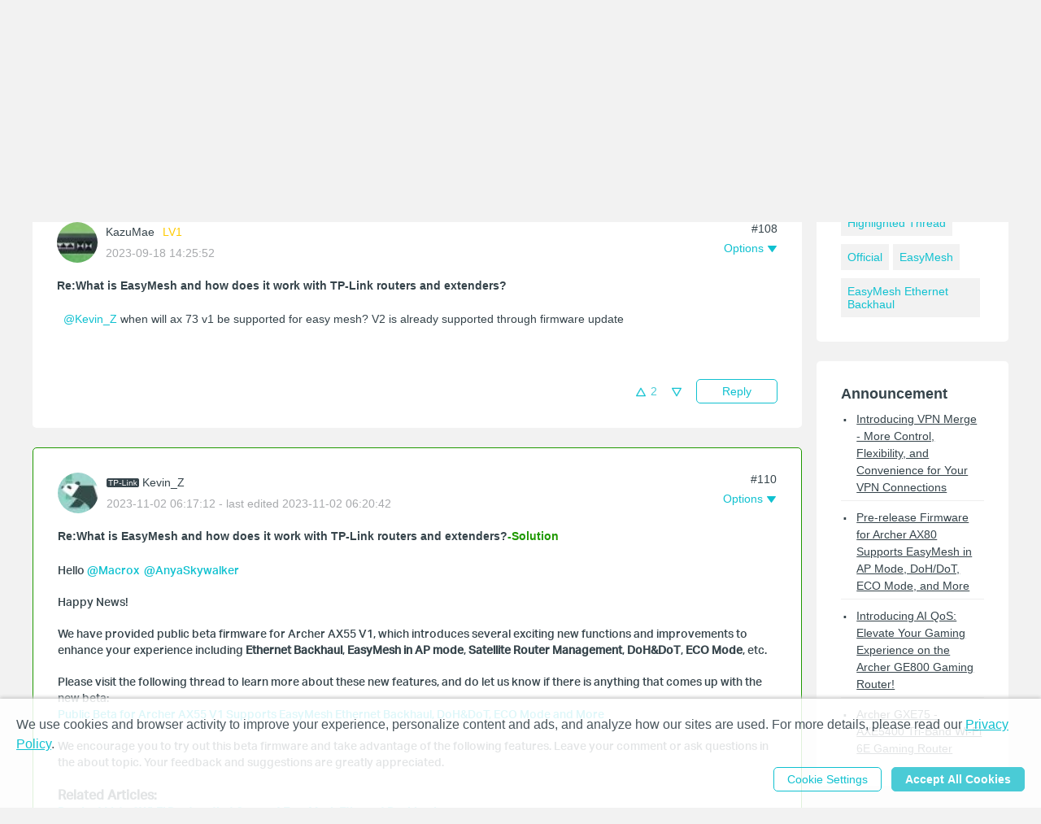

--- FILE ---
content_type: text/html; charset=utf-8
request_url: https://community.tp-link.com/en/home/forum/topic/578810?replyId=1254696
body_size: 52258
content:
<!DOCTYPE html>
<html data-n-head-ssr data-n-head="">

<head>
  <meta data-n-head="true" charset="utf-8"/><meta data-n-head="true" name="viewport" content="width=device-width, initial-scale=1, user-scalable=no"/><meta data-n-head="true" data-hid="description" name="description" content="You may have heard that TP-Link embraces an updated&amp;nbsp;EasyMesh&amp;nbsp;protocol that allows building a multiple-AP mesh network with certified products from various vendors. It also breaks new ground in the network deployment compared with the previo"/><title data-n-head="true">What is EasyMesh and how does it work with TP-Link routers and extenders? - Home Network Community</title><link data-n-head="true" rel="icon" type="image/x-icon" href="/favicon.ico"/><link data-n-head="true" rel="stylesheet" href="/plugins/ada/css/chunk-vendors.c49e508d.css"/><link data-n-head="true" rel="stylesheet" href="/plugins/ada/css/index.cccd43b9.css"/><script data-n-head="true" src="/plugins/params.js"></script><link rel="stylesheet" href="/_nuxt/app.b1baca35bf06aee7d12eafe14f60f4d1.css"><style data-vue-ssr-id="27bacc00:0">.head-search-input-bar .popper__arrow{display:none}.filter-select .el-input .el-select__caret,.filter-select .el-input .el-select__caret.is-reverse{-webkit-transform:rotate(0)!important;transform:rotate(0)!important}.filter-select .el-select__caret:before{content:"\E778"!important;display:inline-block;height:30px;line-height:30px}.app-header .nav-item.forum-wrap.nav-link-wrap.active .module-tree{display:block!important}.filter-select .el-select__caret:after{display:none!important}.app-header .clear-btn{color:#069;font-size:16px;font-weight:500;width:auto;color:#fff}.home-community .app-header .clear-btn{color:#10c1d0}.app-header .filter-select .el-input .el-select__caret{color:#0492eb;color:#fff;font-size:20px;height:auto}.home-community .app-header .filter-select .el-input .el-select__caret{color:#4acbd6}.app-header .search-input.show-bar .el-input{display:block}.app-header .search-input.show-bar .el-input input{vertical-align:middle}.app-header .nav-item .search-bar-external-icon{position:absolute;color:#fff;vertical-align:middle;right:0;top:50%;-webkit-transform:translateY(-50%);transform:translateY(-50%)}.home-community .app-header .nav-item .search-bar-external-icon{color:#36444b}.app-header .nav-item.show-bar .search-bar-external-icon{display:none}.app-header .search-input-mobile{position:fixed;left:0;top:50px;padding:10px;width:100%;font-size:14px;background:#fff;background-clip:padding-box;border-top:2px solid transparent;z-index:101;-webkit-box-sizing:border-box;box-sizing:border-box;display:none}.search-input-mobile.show-bar{display:block}@media (max-width:1200px){.app-header .search-input .el-input__inner{width:75vw}.app-header .clear-btn{width:13vw;font-size:14px;padding:0;margin-left:2vw;font-weight:500}}</style><style data-vue-ssr-id="a4e05018:0">.topic-detail{position:relative}.topic-detail .lock-tip{background-color:#f6f6f6;margin:5px 0 15px;padding:8px 10px;border:1px solid #e2e2e2;font-weight:500;border-radius:5px}.topic-detail .guide-notice a{color:#0492eb}.home-community .topic-detail .guide-notice a{color:#4acbd6}.topic-detail .lock-topic{vertical-align:middle;margin-right:5px}.topic-detail .lock-text{vertical-align:middle}.topic-detail .topic-item .relative-tags{display:inline-block;margin:10px 5px 0 0;background-color:#f2f2f2;padding:8px}.topic-detail .topic-item a:hover{color:#10c1d0}.tag-item a,.topic-detail .tag-item{margin-right:5px;color:#0492eb}.topic-detail .tag-item:last-child{margin-right:0}.home-community .tag-item,.home-community .tag-item a{color:#10c1d0}.custom-tag-notice{font-size:14px;text-align:center;border:0!important;background-color:#fff;-webkit-box-shadow:0 0 5px 2px rgba(0,0,0,.15)!important;box-shadow:0 0 5px 2px rgba(0,0,0,.15)!important;color:#36444b;font-weight:400}.topic-detail .topic-tag{line-height:1.5}.topic-detail .topic-info h3{padding-bottom:16px;font-size:16px;color:#36444b;font-weight:700}.topic-detail .topic-info span{font-size:14px;color:#36444b;line-height:1.5;font-weight:400}.topic-detail .sort-user-info{padding-right:0}.topic-detail .firmware-area,.topic-detail .hardware-area,.topic-detail .model-area{margin:5px 0 0}.topic-detail .product-desc .model-area .model-item:hover,.topic-detail .topic-tag .tag-item a:hover{border-bottom:1px solid #069}.home-community .topic-detail .product-desc .model-area .model-item:hover,.topic-detail .topic-tag .tag-item a:hover{border-bottom:1px solid #10c1d0}.topic-detail .title-area .vote-wrap{float:left;text-align:center}.topic-detail .title-area .vote-btn{border-radius:10px;background-color:#fff;border:1px solid #eee;width:4.5em;height:4.5em;text-align:center;margin:0 auto .2em;cursor:pointer;padding:.25em 0;-webkit-box-sizing:border-box;box-sizing:border-box}.topic-detail .title-area .vote-icon{width:calc(4.5em - 2px);height:2em;background:url(/_nuxt/img/smb-tp-vote-request.1ca854d.png) 50% 50% no-repeat;background-size:1.5em}.home-community .topic-detail .title-area .vote-icon{background:url([data-uri]) 50% 50% no-repeat;background-size:1.5em}.topic-detail .title-area .vote-btn:hover{outline:2px solid rgba(4,146,235,.6)}.home-community .topic-detail .title-area .vote-btn:hover{outline:2px solid rgba(74,203,214,.6)}.topic-detail .title-area .vote-btn.voted-close:hover{outline:none}.topic-detail .title-area .vote-btn.voted-close{opacity:.5;cursor:auto}.topic-detail .title-area .vote-btn.voted{background-color:#0492eb}.home-community .topic-detail .title-area .vote-btn.voted{background-color:#4acbd6}.topic-detail .title-area .vote-btn.voted .vote-icon{background:url([data-uri]) 50% 50% no-repeat;background-size:1.5em}.topic-detail .title-area .vote-notice{font-size:14px;text-align:center;border:0!important;background-color:#fff;-webkit-box-shadow:0 0 5px 2px rgba(0,0,0,.15)!important;box-shadow:0 0 5px 2px rgba(0,0,0,.15)!important;color:#3a3a3a;font-weight:400}.topic-detail .title-area .vote-num{font-size:20px;color:#1d2529;text-align:center;font-weight:500}.topic-detail .title-area .vote-btn.voted .vote-num{color:#fff}.topic-detail .guide-notice{margin-top:.5em;font-size:16px;color:#425359;font-weight:400;padding:5px 10px;background-color:#f6f6f6;border-radius:5px;border:1px solid #e2e2e2}.topic-detail .guide-notice .vote-icon{display:inline-block;width:24px;height:24px;background:url(/_nuxt/img/smb-tp-vote-lock.9b54248.png) 50% 50% no-repeat;background-size:20px;vertical-align:middle}.home-community .topic-detail .guide-notice .vote-icon{background:url(/_nuxt/img/tp-vote-lock.b970b3b.png) 50% 50% no-repeat;background-size:20px}.topic-detail .title-area{margin-top:1em}.topic-detail .title-area .vote-text{font-size:14px;color:#a7a9ac;text-align:center;font-weight:400}.el-tooltip__popper.is-light.vote-notice{border-color:#ccc}.topic-detail .voters-card .title-txt span{float:right}.topic-detail .voters-card .vote-num{font-size:16px;color:#36444b;text-align:right;font-weight:500}.topic-detail .remain-voters{margin-left:20px;display:inline-block;height:36px;line-height:36px;font-size:14px;color:#a7acaf;font-weight:400}.topic-detail .sub-title{display:inline-block;width:30%}.topic-detail .sort-by-newest{margin-left:8px;background-color:#d6d8d6;padding:2px;border-radius:5px}.topic-detail .sort-by-newest .el-button{padding:6px 16px;min-width:65px;border:0;border-radius:5px;color:#000;font-weight:700;background-color:transparent;color:#989b9d}.topic-detail .sort-by-newest .el-button+.el-button{margin-left:0}.topic-detail .sort-by-newest .el-button.active{background-color:#fff;color:#000}.topic-detail .sort-wrap{text-align:right;display:inline-block;width:70%}.topic-detail .reply-title-wrap{margin-top:1em}@media (max-width:1199px){.topic-detail .title-area .vote-btn{width:5.5vw;height:5.5vw}.topic-detail .title-area .vote-icon{width:calc(5.5vw - 2px);height:2.5vw;background-size:2.5vw}.topic-detail .title-area .vote-num{font-size:16px}}@media (max-width:767px){.new-topic{margin-left:0;margin-top:12px}.topic-detail .lock-tip{display:inline-block}.topic-detail .title-area .vote-wrap{float:none;display:inline-block}.topic-detail .title-area .vote-icon{width:calc(4em - 2px);height:1.5em}.topic-detail .title-area .vote-btn{width:4em;height:4em}.topic-detail .title-area .vote-icon{background-size:1.5em}.topic-detail .guide-notice{font-size:12px}.topic-detail .guide-notice .vote-icon{width:2.5em}.topic-detail .sort-by-newest .el-button{padding:4px 12px}}.text{font-size:14px}.item{padding:0}.top{text-align:center}@media (max-width:767px){.text{font-size:12px}}.home-community .el-popover,.smb-community .el-popover{padding:20px}.home-community .el-popover .btn-wrap,.smb-community .el-popover .btn-wrap{margin-top:15px}.topic-detail .topic-solved{background:url([data-uri]) 50% no-repeat}.topic-detail .topic-empty,.topic-detail .topic-solved{display:inline-block;width:16px;height:16px;margin-right:3px;vertical-align:middle}.topic-detail .topic-title{display:inline-block;vertical-align:top;width:calc(100% - 19px);text-decoration:underline}.topic-detail .underline{text-decoration:underline}.topic-detail #announcement,.topic-detail #related-article{-webkit-transition:all .5s;transition:all .5s}.topic-detail #announcement .title-txt,.topic-detail #related-article .title-txt{font-size:18px;font-weight:700}.topic-detail .announcement-item{border-bottom:1px solid #eee;padding:10px 0 5px;word-break:break-all;word-break:break-word}.topic-detail .announcement-item a{display:block;position:relative;padding-left:19px}.topic-detail .announcement-item a span{display:block;line-height:1.5}.topic-detail .announcement-item a .search-highlight{color:currentColor}.topic-detail .announcement-item a:before{content:"\B7";font-size:2em;position:absolute;left:1px;top:-5px}.topic-detail .announcement-item:last-child{border:none}.topic-detail .related-item{border-bottom:1px solid #eee;padding:15px 0 30px;word-break:break-all;word-break:break-word}.topic-detail .related-item a{display:block;line-height:1.5}.topic-detail .related-item a .search-highlight{color:currentColor}.topic-detail .related-item:last-child{border:none}.topic-detail .action-wrap{margin-top:10px;float:right;color:#a7a9ac}.topic-detail .action-wrap .icon-btn{margin-left:10px}.topic-detail .fixed-section{position:fixed;top:0}.topic-detail .fixed-down{top:60px}.topic-detail .detail-section{margin-bottom:30px}.topic-detail .topic-content-wrap{position:relative}.topic-detail .topic-head-bar{position:absolute;right:0;top:0}.topic-detail .topic-content .title-wrap{display:inline-block}.topic-detail h1.title-txt{font-size:20px;display:inline-block;width:calc(100% - 3.5em)}.topic-detail .title-area .title{padding-top:0}.topic-detail .topic-content .title-txt{font-weight:700;color:#36444b;margin-bottom:8px}.topic-detail .time-bar{color:#a7a9ac;display:block}.topic-detail .topic-content .content-wrap{margin:24px 0;word-break:break-all;word-break:break-word}.topic-detail .topic-signature{margin-bottom:24px;padding-bottom:30px}.topic-detail .solution{border:1px solid #1f9900}.topic-detail .offical-icon{vertical-align:middle;margin-right:4px}.topic-detail .voters-info{display:-webkit-box;display:-ms-flexbox;display:flex;-ms-flex-wrap:wrap;flex-wrap:wrap;-webkit-box-pack:left;-ms-flex-pack:left;justify-content:left;margin-top:16px}.topic-detail .voters-info>div{margin-bottom:10px;margin-right:1px;width:24px;height:36px;text-align:center}.topic-detail .voters-info>div>img{width:40px;height:40px;border-radius:50%}.topic-detail .voters-info .no-voters{font-size:14px;color:#a7acaf;font-weight:400}.topic-detail .suck-top{position:-webkit-sticky;position:sticky;background-color:#fff;top:0;z-index:9999;padding:16px 5px;width:100%;-webkit-box-shadow:0 2px 3px 0 rgba(0,0,0,.1);box-shadow:0 2px 3px 0 rgba(0,0,0,.1);-webkit-box-sizing:border-box;box-sizing:border-box}@media (min-width:992px){.topic-detail .topic-content .title-txt{margin-right:80px}}@media (max-width:992px){.topic-detail .fixed-section{position:relative;top:auto}.topic-detail #related-article{width:100%!important}}@media (max-width:767px){.topic-detail .topic-signature{padding-bottom:80px}.forum .item-wrap:last-child{border:none}.topic-detail h1.title-txt{font-size:16px}.topic-detail .related-info-wrap{margin-top:24px}}.topic-detail .topic-content-gap{padding-bottom:70px}.topic-detail .product-desc{margin:0 0 12px}.topic-detail .tag-area{margin:12px 0 0}.topic-detail .product-desc .product-item{padding:3px 0}.topic-detail .product-item .product-url{color:#0492eb}.home-community .topic-detail .product-item .product-url{color:#10c1d0}.topic-item .sort-user-info{padding-right:20px}.topic-item .sort-user-info .user-info{display:block}.topic-item .sort-user-info .time-bar{display:none}.topic-detail .detail-section .sort-user-info{padding-right:0;padding-bottom:20px}.topic-detail .detail-section .sort-user-info .user-img{display:inline-block;vertical-align:middle}.topic-detail .detail-section .sort-user-info .xs-name-wrap{display:inline-block;vertical-align:middle;max-width:calc(100% - 100px)}.topic-detail .detail-section .sort-user-info .user-name{padding:0 0 4px;display:inline-block}.topic-detail .detail-section .sort-user-info .level-name{display:inline-block;margin-left:10px}.topic-detail .detail-section .sort-user-info .time-bar{padding-top:6px}.topic-detail .detail-section .sort-user-info .user-info{display:none}.topic-detail .detail-section .sort-user-info .time-bar{display:block}.topic-detail .detail-section .reply-content .time-bar{display:none}@media (max-width:992px){.topic-detail .topic-content .time-bar{display:none}}@media (max-width:767px){.rich-text-content td,.rich-text-content th{font-size:2.3vw;padding:10px 1vw}}</style><style data-vue-ssr-id="aceb3d4a:0">.post-tag{display:inline-block;font-size:13px;color:#fff;border-radius:4px;padding:2px 6px;margin-right:.25em}</style><style data-vue-ssr-id="47c61252:0">.pager-component .pager-list{text-align:right}.pager-component .page-item{color:#36444b;list-style:none outside none;display:inline-block;line-height:22px;min-width:22px;margin-left:6px;text-align:center;border:1px solid #a7a9ac;border-radius:5px}.pager-component .active{border-color:#0492eb;color:#0492eb}.pager-component .pager-list a:hover{background:#0492eb;border-color:#0492eb;color:#fff;text-decoration:none}.home-community .pager-component .active{border-color:#10c1d0;color:#10c1d0}.home-community .pager-component a:hover{background:#10c1d0;border-color:#10c1d0}.pager-component .more{border:none}@media (max-width:767px){.pager-component .pager-list{display:-webkit-box;display:-ms-flexbox;display:flex;-webkit-box-pack:justify;-ms-flex-pack:justify;justify-content:space-between}}</style><style data-vue-ssr-id="da3df228:0">.sort-user-info{padding-right:40px}.sort-user-info .user-img{display:block;width:50px;height:50px;margin-right:10px;border-radius:50%;-o-object-fit:cover;object-fit:cover}.sort-user-info .user-name{padding:10px 0 4px}.sort-user-info .level-name{color:#ffcb00}.sort-user-info .user-info{padding-top:24px;line-height:20px}.sort-user-info .offical-icon{vertical-align:middle;margin-right:4px}@media (max-width:767px){.sort-user-info{padding-bottom:16px}}@media (max-width:991px){.sort-user-info{padding-bottom:24px}.sort-user-info .user-img,.sort-user-info .xs-name-wrap{display:inline-block;vertical-align:middle}.sort-user-info .user-name{padding:0 0 4px}}.sort-user-info .time-bar{display:none}</style><style data-vue-ssr-id="13f1e93d:0">.offical-icon{vertical-align:middle;margin-right:4px;margin-top:-1px}</style><style data-vue-ssr-id="fa4d2e2e:0">.attach-item{padding-bottom:30px}.attach-item .attach-label{color:#0492eb;margin-bottom:12px}.attach-item .attach-icon{width:24px;height:24px;vertical-align:middle;margin-right:6px}.attach-item .attach-link{margin-left:40px;color:#0492eb}.home-community .attach-item .attach-label,.home-community .attach-item .attach-link{color:#10c1d0}</style><style data-vue-ssr-id="6cf57482:0">.signature{margin-top:30px}.signature a{color:#0492eb}.home-community .signature a{color:#4acbd6}@media (min-width:768px){.signature{margin-top:40px}}.signature{position:relative;padding-top:8px;white-space:pre-wrap}.signature:before{content:"";position:absolute;top:0;left:0;display:block;width:140px;height:1px;background:#d3d4d5}</style><style data-vue-ssr-id="5392d5d5:0">.feedback-popover{width:600px;-webkit-box-sizing:border-box;box-sizing:border-box}.feedback-popover .el-checkbox__input{display:none}.feedback-popover .feedback-content-title{margin-bottom:10px;margin-top:10px}.feedback-popover .popover-footer{float:right}.feedback-popover .el-form-item{margin-bottom:0}.feedback-popover .content-tip,.feedback-popover .tips{color:#9c9c9c;margin-left:10px}.feedback-popover .content-tip.err,.feedback-popover .tips.err{color:red}.feedback-popover .mtips{color:#9c9c9c;margin-left:10px}.feedback-popover .mtips.err{color:red}.feedback-popover .popover-footer{margin-top:10px}.feedback-popover .el-checkbox.is-bordered.el-checkbox--small{color:#9c9c9c;background-color:#f6f6f6!important;border-color:#f6f6f6!important}.feedback-popover .el-checkbox.is-bordered.el-checkbox--small .el-checkbox__label{font-size:14px}.feedback-popover .el-checkbox.is-bordered.is-checked{color:#069;background-color:#e7f8fa!important;border-color:#e7f8fa!important}.foot-bar-dropdown .tp-icon-share{display:inline-block;width:16px;height:16px;line-height:16px;background:url([data-uri]) 50% 50% no-repeat;background-size:100%;vertical-align:middle}.foot-bar-dropdown-menu.share-btn-wrap .share-btn{font-size:16px;display:inline-block;width:16px;height:16px;vertical-align:middle}.foot-bar-dropdown-menu .el-icon-ic-facebook{color:#3b5998}.foot-bar-dropdown-menu .el-icon-ic-linkedin{color:#0077b5}.foot-bar-dropdown-menu .el-icon-ic-twitter{color:#1da1f3}.foot-bar-dropdown-menu .tp-telegram{background:url(/_nuxt/img/tp-telegram.e5392f2.png) 50% 50% no-repeat;background-size:100%}.foot-bar-dropdown-menu .tp-vk{background:url(/_nuxt/img/tp-vk.4282b9c.png) 50% 50% no-repeat;background-size:100%}.btn-tooltip{padding:4px}@media (max-width:767px){.feedback-popover.el-popover{width:90%;padding:12px;-webkit-box-sizing:border-box;box-sizing:border-box;text-align:left}.feedback-popover .popover-footer{margin-top:25px}.feedback-popover .el-checkbox.is-bordered.el-checkbox--small{margin:.2em!important;padding:5px 3px!important}.feedback-popover .el-checkbox__label{padding-left:0}.visitor-feedback-popover .popover-footer{text-align:center;float:none;display:-webkit-box;display:-ms-flexbox;display:flex;-ms-flex-wrap:wrap;flex-wrap:wrap;margin-top:20px}.visitor-feedback-popover .popover-footer .el-button{width:80%;text-align:center;margin:0 auto;margin-bottom:10px}.visitor-feedback-popover .popover-footer .cancel-feedback{-webkit-box-ordinal-group:3;-ms-flex-order:2;order:2}.visitor-feedback-popover .popover-footer .goto-feedback{-webkit-box-ordinal-group:2;-ms-flex-order:1;order:1}}.foot-operation-bar{position:absolute;width:100%;left:0;bottom:0;padding-left:20.5%;-webkit-box-sizing:border-box;box-sizing:border-box;-webkit-user-select:none;-moz-user-select:none;-ms-user-select:none;user-select:none}.el-checkbox-group{font-size:16px}.foot-operation-bar .kudo-wrap .icon-btn{display:inline;cursor:pointer;font-size:16px;margin-right:1em;color:#0492eb;height:30px;line-height:30px}.foot-operation-bar .kudo-wrap .kudo-num{font-size:14px}.foot-operation-bar .best-solution-wrap{float:left}.foot-operation-bar .reply-btn-wrap{float:right}.foot-operation-bar .kudo-wrap{text-align:right;line-height:30px}.foot-operation-bar .reply-wrap{display:inline}.foot-operation-bar .quick-reply-wrap{display:inline;line-height:30px;padding-left:12px}.foot-operation-bar .best-solution{font-size:16px;color:#0492eb;cursor:default}.foot-operation-bar .is-best{font-weight:700}.foot-operation-bar .is-author{cursor:pointer}.foot-operation-bar .kudo{font-size:16px;padding-right:30px;color:#0492eb;cursor:pointer}.foot-operation-bar .kudo.no-kudo{cursor:auto}.foot-operation-bar .is-kudo{font-weight:700}.foot-operation-bar .el-icon-ic-best-solution,.foot-operation-bar .el-icon-ic-best-solution-s{font-size:16px}.foot-operation-bar .tp-icon-action{display:inline-block;width:16px;height:16px;line-height:16px;vertical-align:middle}.foot-operation-bar .tp-icon-kudo{background:url([data-uri]) 50% 50% no-repeat;background-size:100%}.foot-operation-bar .tp-icon-kudo.active{background:url([data-uri]) 50% 50% no-repeat;background-size:100%}.foot-operation-bar .tp-icon-unkudo{background:url([data-uri]) 50% 50% no-repeat;background-size:100%}.foot-operation-bar .tp-icon-unkudo.active{background:url([data-uri]) 50% 50% no-repeat;background-size:100%}.foot-operation-bar .tp-icon-subscribe{background:url([data-uri]) 50% 50% no-repeat;background-size:100%}.foot-operation-bar .tp-icon-subscribe.active{background:url([data-uri]) 50% 50% no-repeat;background-size:100%}.foot-operation-bar .tp-icon-bookmark{background:url([data-uri]) 50% 50% no-repeat;background-size:100%}.foot-operation-bar .tp-icon-bookmark.active{background:url([data-uri]) 50% 50% no-repeat;background-size:100%}.home-community .foot-operation-bar .best-solution,.home-community .foot-operation-bar .kudo{color:#10c1d0}.home-community .foot-operation-bar .kudo-wrap .icon-btn{color:#4acbd6}.home-community .foot-operation-bar .el-textarea__inner{border-color:#4acbd6}.home-community .feedback-popover .el-checkbox.is-bordered.is-checked{color:#10c1d0}.home-community .tp-icon-kudo{background:url([data-uri]) 50% 50% no-repeat;background-size:100%}.home-community .tp-icon-kudo.active{background:url([data-uri]) 50% 50% no-repeat;background-size:100%}.home-community .tp-icon-unkudo{background:url([data-uri]) 50% 50% no-repeat;background-size:100%}.home-community .tp-icon-unkudo.active{background:url([data-uri]) 50% 50% no-repeat;background-size:100%}.home-community .tp-icon-subscribe{background:url([data-uri]) 50% 50% no-repeat;background-size:100%}.home-community .tp-icon-subscribe.active{background:url([data-uri]) 50% 50% no-repeat;background-size:100%}.home-community .tp-icon-bookmark{background:url([data-uri]) 50% 50% no-repeat;background-size:100%}.home-community .tp-icon-bookmark.active{background:url([data-uri]) 50% 50% no-repeat;background-size:100%}.home-community .foot-bar-dropdown .tp-icon-share{background:url([data-uri]) 50% 50% no-repeat;background-size:100%}.quick-reply-popover.el-popover{padding:24px}.quick-reply-popover{width:450px}.quick-reply-popover .content-wrap{margin-bottom:35px}.quick-reply-popover .el-textarea__inner{height:300px}.quick-reply-popover .popover-footer{text-align:right}.quick-reply-popover .popover-footer .el-checkbox{float:left;text-align:left;line-height:30px;font-weight:700}.quick-reply-popover .popover-footer .el-checkbox span.label{position:absolute;top:-50%;left:0;font-size:14px;color:#a7a9ac;font-weight:400}.visitor-feedback-notice{margin-bottom:5px;text-align:left;font-family:AktivGrotesk-Medium}.visitor-feedback-popover{width:380px}@media (max-width:767px){.foot-operation-bar .xs-gap{margin-bottom:16px}.foot-operation-bar .kudo-wrap{line-height:normal;padding-bottom:16px}.foot-operation-bar .kudo-wrap .icon-btn{margin-right:8px;font-size:14px;vertical-align:middle}.foot-operation-bar .kudo-wrap .kudo-num{font-size:12px}.foot-operation-bar .quick-reply-wrap{line-height:normal}.foot-operation-bar .kudo{padding-right:0}.foot-operation-bar .reply-btn-wrap{display:-webkit-box;display:-ms-flexbox;display:flex;float:none;-ms-flex-wrap:wrap;flex-wrap:wrap}.foot-operation-bar .reply-btn-wrap .el-button{width:100%}.foot-operation-bar .quick-reply-wrap,.foot-operation-bar .reply-wrap{-webkit-box-flex:1;-ms-flex:1;flex:1}.foot-operation-bar .best-solution,.foot-operation-bar .el-icon-ic-best-solution,.foot-operation-bar .el-icon-ic-best-solution-s{font-size:14px}.quick-reply-popover.el-popover{width:80%;padding:12px}.quick-reply-popover .el-textarea__inner{width:100%}.quick-reply-popover .popover-footer{display:-webkit-box;display:-ms-flexbox;display:flex;float:none;-ms-flex-wrap:wrap;flex-wrap:wrap}.quick-reply-popover .popover-footer .el-button{-webkit-box-flex:1;-ms-flex:1;flex:1}.quick-reply-popover .popover-footer .el-checkbox{margin-bottom:5px}.visitor-feedback-popover{width:300px}}@media (max-width:992px){.foot-operation-bar{padding-left:0}}@media (min-width:992px){.foot-operation-bar{padding-left:12%}}@media (min-width:1200px){.foot-operation-bar{padding-left:20.5%}}</style><style data-vue-ssr-id="838dd218:0">.head-operation-bar{text-align:right;-webkit-user-select:none;-moz-user-select:none;-ms-user-select:none;user-select:none}.head-operation-bar .floor-num{padding-bottom:8px;vertical-align:middle}.head-operation-bar .option-txt{padding-right:4px}.head-operation-bar .el-icon-ic-down{font-size:12px}.head-operation-bar .el-icon-more{-webkit-transform:rotate(90deg);transform:rotate(90deg);font-size:16px;vertical-align:middle}.head-operation-bar .el-dropdown-link{color:#0492eb}.head-operation-bar .el-dropdown-link:hover{cursor:pointer}.copy-link{width:100%;display:inline-block}.head-operation-bar .el-dialog__body{text-align:left}.head-operation-bar .el-dialog{position:absolute;top:50vh;-webkit-transform:translateY(-50%);transform:translateY(-50%);left:0;right:0;margin:0 auto!important;width:800px;max-width:88%;overflow-x:hidden;overflow-y:auto}.head-operation-bar .el-radio{margin-right:0}.home-community .head-operation-bar .el-dropdown-link{color:#10c1d0}.hiden-input{width:1px;height:0;border:0}@media (max-width:767px){.head-operation-bar{margin-top:4px}.head-operation-bar .floor-num{display:inline;padding-bottom:0;padding-right:5px}.head-operation-bar .el-dialog{width:95%;min-width:auto}.head-operation-bar .el-dialog__body{padding:24px 10px 30px}.head-operation-bar .el-dialog__footer{padding:0 50px 40px 16px}.head-operation-bar .el-dialog{border-radius:5px}}</style><style data-vue-ssr-id="071b9b54:0">.thread-manage-dialog .header-wrap{display:none}.thread-manage-dialog{max-width:100%;margin:0 auto;width:800px}.thread-manage-dialog .thread-manage-title{font-size:18px;color:#36444b;font-weight:500;margin-bottom:20px}.thread-manage-dialog .label-title,.thread-manage-dialog .vote-title{display:inline-block;font-size:14px;color:#36444b;font-weight:700;margin-right:5px;min-width:4em}.thread-manage-dialog .label-title{padding:10px 0}.thread-manage-dialog .label-action,.thread-manage-dialog .vote-action{width:50%;display:inline-block;vertical-align:top}.thread-manage-dialog .clear{margin-top:16px;width:100%}.thread-manage-dialog .clear button,.thread-manage-dialog .el-select{width:100%}.thread-manage-dialog .el-dialog{height:auto;width:800px}.thread-manage-dialog .set-subtopic{font-size:14px;color:#069;font-weight:400;padding-left:0}.thread-manage-dialog .enable-vote-wrap{margin-top:24px}.thread-manage-dialog .lock-sub-topic{margin-top:10px;font-size:14px;color:#a7acaf;font-weight:400}.thread-manage-dialog .relate-main-topic{background:#f2f5f7;border-radius:10px;padding:18px 16px;margin-left:56px;margin-top:10px}.thread-manage-dialog .relate-main-topic .title-wrap{margin-bottom:15px}.thread-manage-dialog .relate-main-topic .title-wrap .title-text{display:inline-block;font-size:16px;color:#36444b;font-weight:500}.thread-manage-dialog .relate-main-topic .subtitle-wrap{font-size:14px;color:#36444b;font-weight:400}.thread-manage-dialog .edit-relate-topic{margin-left:56px}.home-community .thread-manage-dialog .set-subtopic{color:#10c1d0}@media (max-width:767px){.thread-manage-dialog .header-wrap{display:block}.thread-manage-dialog .thread-manage-title{display:none}.thread-manage-dialog .el-dialog{width:100%;min-height:100%;margin-top:0!important;margin-bottom:0;max-width:100%;border-radius:0}.thread-manage-dialog .el-dialog__headerbtn{display:none}.thread-manage-dialog .el-dialog__header{position:fixed;top:0;left:0;right:0;padding:14px 16px;font-size:16px;background:#efefef}.thread-manage-dialog .header-wrap{display:-webkit-box;display:-ms-flexbox;display:flex}.thread-manage-dialog .header-btn{padding:0}.thread-manage-dialog .title-text{-webkit-box-flex:1;-ms-flex:1;flex:1;padding:0 5px;text-align:center;white-space:nowrap;overflow:hidden;text-overflow:ellipsis}.thread-manage-dialog .el-dialog__body{margin-top:52px}.thread-manage-dialog .el-dialog__footer{display:none}.thread-manage-dialog .label-action,.thread-manage-dialog .vote-action{width:70%}.thread-manage-dialog .label-title{width:20%}.thread-manage-dialog .edit-relate-topic{padding-left:0}.thread-manage-dialog .relate-main-topic{padding:14px 8px}.thread-manage-dialog .relate-main-topic .title-wrap{margin-bottom:5px}.thread-manage-dialog .relate-main-topic .title-wrap .title-text{font-size:14px;line-height:1.5}.thread-manage-dialog .relate-main-topic .subtitle-wrap{font-size:12px}}</style><style data-vue-ssr-id="26e6574a:0">.announcement-manage-dialog .header-wrap{display:none}.announcement-manage-dialog{max-width:100%;margin:0 auto;width:800px}.announcement-manage-dialog .row-wrap{display:-webkit-box;display:-ms-flexbox;display:flex;-webkit-box-align:center;-ms-flex-align:center;align-items:center}.announcement-manage-dialog .row-wrap+.row-wrap{padding-top:10px}.announcement-manage-dialog .notice{margin-top:10px}.announcement-manage-dialog .announcement-manage-title{font-size:18px;color:#36444b;font-weight:500;margin-bottom:20px}.announcement-manage-dialog .label-title{display:inline-block;font-size:14px;color:#36444b;font-weight:700;margin-right:5px;min-width:4em;padding:10px 0}.announcement-manage-dialog .label-action{width:50%;display:inline-block;vertical-align:top}.announcement-manage-dialog .save-error{color:#e62532;padding-top:20px;text-align:left}.announcement-manage-dialog .el-dialog{height:auto;width:800px}.home-community .announcement-manage-dialog .set-subtopic{color:#10c1d0}@media (max-width:767px){.announcement-manage-dialog .header-wrap{display:block}.announcement-manage-dialog .announcement-manage-title{display:none}.announcement-manage-dialog .el-dialog{width:100%;min-height:100%;margin-top:0!important;margin-bottom:0;max-width:100%;border-radius:0}.announcement-manage-dialog .el-dialog__headerbtn{display:none}.announcement-manage-dialog .el-dialog__header{position:fixed;top:0;left:0;right:0;padding:14px 16px;font-size:16px;background:#efefef}.announcement-manage-dialog .header-wrap{display:-webkit-box;display:-ms-flexbox;display:flex}.announcement-manage-dialog .header-btn{padding:0}.announcement-manage-dialog .title-text{-webkit-box-flex:1;-ms-flex:1;flex:1;padding:0 5px;text-align:center;white-space:nowrap;overflow:hidden;text-overflow:ellipsis}.announcement-manage-dialog .el-dialog__body{margin-top:52px}.announcement-manage-dialog .el-dialog__footer{display:none}.announcement-manage-dialog .label-action{width:70%}.announcement-manage-dialog .label-title{width:20%}}</style><style data-vue-ssr-id="36dfc45e:0">.reply-item .reply-content .content-wrap{margin:24px 0;word-break:break-all;word-break:break-word}.reply-item .reply-content .title-wrap{margin-bottom:8px}.reply-item .reply-content .solution-txt{color:#1f9900}.reply-item .reply-content .title-txt{font-weight:700;color:#36444b;padding-right:80px}.reply-item .reply-content .time-bar{color:#a7a9ac}.reply-item .reply-head-bar{position:absolute;top:0;right:0}.reply-item .reply-signature{margin-bottom:24px;padding-bottom:30px}@media (max-width:767px){.reply-item .reply-content .content-wrap{margin-top:16px}}@media (max-width:767px){.reply-item .reply-signature{padding-bottom:80px}}.reply-item .reply-content-gap{padding-bottom:70px}</style><style data-vue-ssr-id="baef4b7c:0">.report-dialog .el-textarea__inner{height:180px}.report-dialog .el-dialog__body{padding-bottom:0}.report-dialog .el-dialog__footer{padding:0 24px 40px}@media (min-width:768px){.report-dialog .el-dialog__header{padding-top:48px}}</style><style data-vue-ssr-id="efba195a:0">.transfer-dialog .el-textarea__inner{height:100px}.transfer-dialog .el-dialog__body{padding-bottom:0}.transfer-dialog .el-dialog__footer{padding:0 24px 40px}@media (min-width:768px){.transfer-dialog .el-dialog__header{padding-top:48px}}</style><style data-vue-ssr-id="b7c7dcf2:0">.uc-message-dialog .el-dialog{width:494px}.uc-message-dialog .to-user{margin-bottom:6px}</style><style data-vue-ssr-id="0813e5d6:0">.vote-fb-dialog h2{font-size:18px;color:#36444b;font-weight:500;margin-bottom:1em;word-break:normal}@media (max-width:767px){.vote-fb-dialog h2{font-size:18px;color:#36444b;font-weight:500;margin-bottom:20px}.vote-fb-dialog .el-dialog__footer{padding-top:10px;padding-bottom:10px}.vote-fb-dialog .el-dialog{width:100%;min-height:100%;margin-top:0!important;margin-bottom:0;max-width:100%;border-radius:0}.vote-fb-dialog .el-dialog__headerbtn{display:none}.vote-fb-dialog .el-dialog__header{padding-top:0}.vote-fb-dialog .el-dialog__body{padding-bottom:0}}</style><style data-vue-ssr-id="9e23267a:0">.ivu-back-top{position:fixed;cursor:pointer;display:none;z-index:10}.ivu-back-top.ivu-back-top-show{display:block}.back-top-icon{width:50px;height:50px;line-height:50px;border-radius:50%;-webkit-box-shadow:0 2px 5px 0 rgba(54,68,75,.16);box-shadow:0 2px 5px 0 rgba(54,68,75,.16);text-align:center;font-size:25px;color:#aaa;background-color:#fff}.ivu-back-top{right:28px;margin-left:624px}</style><style data-vue-ssr-id="c326ad6c:0">.footer{font-size:12px;line-height:1.2;background-color:#363e4d}.footer .footer-container{margin-top:0}.footer li{list-style:none outside none}.footer .col,.footer .col dl{float:left}@media only screen and (max-width:768px){.footer{margin-top:30px}.footer .col.b{float:left;margin-top:18px}.footer .sub-nav .col dl{padding-right:20px}}@media only screen and (min-width:768px){.footer{margin-top:60px}.footer .col.b{float:right;margin-top:0}.footer .sub-nav .col dl{padding-right:70px}}.footer .sub-nav{padding:30px 0 10px}.footer .site-select-and-copyright,.footer .site-select-and-copyright a,.footer .sub-nav,.footer .sub-nav a{color:#fff;font-weight:400}.footer .sub-nav .col dl:last-child{padding-right:0}.footer .sub-nav .col dt{padding-bottom:15px;font-size:14px}.footer .sub-nav .col dd li{margin-bottom:10px}.footer .sub-nav .follow-us a{float:left;margin-right:9px}.footer .sub-nav .follow-us a:last-child{margin-right:0}.follow-us .icon{display:inline-block;width:32px;height:32px;overflow:hidden;text-indent:100px;white-space:nowrap;text-decoration:none;background-repeat:no-repeat;background-position:50% 50%}.footer .site-select-and-copyright{padding:12px 0 30px;text-align:center}.footer .copyright{padding-top:7px;color:#787878}.footer .icon-down-drop{padding-right:25px}.footer .sub-nav .col dd a,.site-select-and-copyright .col a{color:#a0a2a8}.footer .sub-nav .col dd .social-icon{color:#fff;font-size:32px;line-height:1}.footer .social-icon-item{width:32px;height:32px;display:inline-block}.footer .social-icon-vk{background:url(/_nuxt/img/ic-vk.2d367f4.png) 50% 0 no-repeat;background-size:100%}.footer .social-icon-youtube{background:url([data-uri]) 50% 0 no-repeat;background-size:100%}.footer .social-icon-telegram{background:url(/_nuxt/img/ic-telegram.7e25d41.png) 50% 0 no-repeat;background-size:100%}.footer .social-icon-twitter{background:url(/_nuxt/img/ic-twitter.098fb90.png) 50% 0 no-repeat;background-size:100%}@media only screen and (max-width:767.99px){.footer .col.a{display:-webkit-box;display:-ms-flexbox;display:flex;float:none}.footer .col .about{-webkit-box-flex:1;-ms-flex:1;flex:1;padding-right:0}.footer .site-select-and-copyright{text-align:left}}</style><style data-vue-ssr-id="132af6f4:0">#tp-cookie-banner{font-size:16px;line-height:1.5;color:rgba(54,68,75,.9);background:hsla(0,0%,100%,.86);position:fixed;left:0;right:0;bottom:0;z-index:99998;-webkit-box-shadow:0 -2px 4px #ccc;box-shadow:0 -2px 4px #ccc}#tp-cookie-banner .tp-cookie-banner-container{padding:1.25em 20px;width:100%;max-width:95em;margin:0 auto;-webkit-box-sizing:border-box;box-sizing:border-box}#tp-cookie-banner a{color:#069;cursor:pointer;text-decoration:underline}#tp-cookie-banner .tp-cookie-button-box{margin-top:1em;text-align:right}#tp-cookie-banner .el-dialog{width:800px;max-width:88%}#tp-cookie-banner .el-dialog__header{padding:0}#tp-cookie-banner .el-dialog__body{padding:30px 40px 20px}#tp-cookie-banner .el-dialog__body p{font-size:16px;line-height:1.5;word-break:normal;margin-bottom:.5em}#tp-cookie-banner .el-dialog__body .tp-cookie-title h2{font-size:24px;margin-bottom:.5em}#tp-cookie-banner .el-dialog__body .tp-cookie-item{margin-top:.5em}#tp-cookie-banner .el-dialog__body .tp-cookie-item .tp-cookie-item-title{display:-webkit-box;display:-ms-flexbox;display:flex;-webkit-box-pack:justify;-ms-flex-pack:justify;justify-content:space-between;padding:.5em 0;gap:10px}#tp-cookie-banner .el-dialog__body .tp-cookie-item .tp-cookie-item-title h3{font-size:1.25em;cursor:pointer;position:relative}#tp-cookie-banner .el-dialog__body .tp-cookie-item .tp-cookie-item-title h3:before{content:"+";position:absolute;top:0;right:calc(100% + .5em)}#tp-cookie-banner .el-dialog__body .tp-cookie-item .tp-cookie-item-title h3.active:before{content:"-"}#tp-cookie-banner .el-dialog__body .tp-cookie-item .tp-cookie-item-detail{margin-top:.5em}#tp-cookie-banner .el-dialog__body .tp-cookie-item .tp-cookie-item-detail hr{margin:.25em 0}#tp-cookie-banner .el-dialog__body .tp-cookie-item .tp-cookie-item-detail p{font-size:12px}#tp-cookie-banner .el-dialog__body .tp-cookie-item .tp-cookie-item-detail p.tp-cookie-item-list-title{font-weight:700}#tp-cookie-banner .el-dialog__footer{text-align:center;padding:0 40px 30px}.home-community #tp-cookie-banner a{color:#10c1d0}@media (max-width:1199px){#tp-cookie-banner{font-size:12px}}@media (max-width:767px){#tp-cookie-banner .tp-cookie-button-box .el-button{display:block;width:100%}#tp-cookie-banner .tp-cookie-button-box .el-button+.el-button{margin:1em 0 0}#tp-cookie-banner .el-dialog__body{padding-left:20px;padding-right:20px}#tp-cookie-banner .el-dialog__body p{font-size:14px}#tp-cookie-banner .el-dialog__body .tp-cookie-item .tp-cookie-item-title h3:before{right:100%}#tp-cookie-banner .el-dialog__footer{padding-left:20px;padding-right:20px}#tp-cookie-banner .el-dialog__footer .el-button{display:block;width:100%}#tp-cookie-banner .el-dialog__footer .el-button+.el-button{margin:1em 0 0}}</style><style data-vue-ssr-id="3543aac7:0">@media (max-width:767px){.nickname-dialog .el-dialog{width:100%;min-height:100vh;margin:0 auto!important}.nickname-dialog .nickname-dialog-wrap{padding:82px 24px 40px}.nickname-dialog .el-button{width:100%}}@media (min-width:768px){.nickname-dialog .el-dialog{width:494px}.nickname-dialog .nickname-dialog-header{display:none}.nickname-dialog .nickname-dialog-wrap{padding:30px 24px 40px}.nickname-dialog .el-button{width:100px}}.nickname-dialog .el-dialog__header{display:none}.nickname-dialog .el-dialog__body{padding:0;word-break:normal}.nickname-dialog .nickname-tip1{line-height:21px;margin-bottom:16px;font-size:18px;color:#36444b}.nickname-dialog .nickname-tip2{line-height:16px;font-size:14px;color:#36444b}.nickname-dialog .nickname-tip3{margin-top:24px;margin-bottom:5px}.field-error input{border-color:red}.nickname-dialog .nickname-save-btn{margin-top:30px}.nickname-dialog .el-icon-close{position:absolute;top:20px;right:20px;font-size:1.5em;cursor:pointer}@media (max-width:767px){.nickname-dialog .el-icon-close{top:64px}}</style>
  <!-- Global site tag (gtag.js) - Google Analytics -->
  <script>
    window.dataLayer = window.dataLayer || [];
    function gtag() { dataLayer.push(arguments); }
    gtag('js', new Date());
  </script>
</head>

<body class="home-community" data-n-head="class">
  <div data-server-rendered="true" id="__nuxt"><div class="nuxt-progress" style="width:0%;height:2px;background-color:#0492EB;opacity:0;"></div><div id="__layout"><div class="default-container"><div class="app-header community-app-header show"><div class="container"><div class="logo"><i class="navbar-toggle hidden-lg-and-up el-icon-ic-menu iconfont"></i><i class="hidden-lg-and-up search-icon-xs el-icon-search"></i><a href="https://www.tp-link.com/" target="_blank" data-vars-event-category="Header-Logo" class="ga-click"><img src="/_nuxt/img/logo-dark.4cccba2.png" alt="TP-Link" class="logo-img hidden-md-and-down"></a><a href="/" data-vars-event-category="Header-Logo" class="ga-click nuxt-link-active"><img src="/_nuxt/img/logo-dark.4cccba2.png" alt="TP-Link" class="logo-img hidden-lg-and-up"></a><div class="el-dropdown"><a href="/en/home/" data-vars-event-category="SOHO_Header-home" class="hidden-sm-and-down community-name font-aktiv-medium ga-click nuxt-link-active">Home Network Community</a><ul class="el-dropdown-menu el-popper header-dropdown" style="display:none;"><li tabindex="-1" class="el-dropdown-menu__item"><!----><a href="/en/" data-vars-event-category="Community-Home" class="ga-click nuxt-link-active">Community Home Page</a></li><!----><li tabindex="-1" class="el-dropdown-menu__item"><!----><a href="/en/smart-home" data-vars-event-category="SmartHome" class="ga-click">Smart Home Community
              </a></li><li tabindex="-1" class="el-dropdown-menu__item"><!----><a href="/en/business" data-vars-event-category="Business" class="ga-click">Business Community
              </a></li></ul></div><div class="search-input-mobile nav-item hidden-lg-and-up"><div class="el-select search-input filter-select"><!----><div class="el-input el-input--suffix"><!----><input type="text" readonly="readonly" autocomplete="off" placeholder="Search the Home Network Community" class="el-input__inner"><!----><span class="el-input__suffix"><span class="el-input__suffix-inner"><i class="el-select__caret el-input__icon el-icon-"></i><!----><!----><!----><!----><!----></span><!----></span><!----><!----></div><div class="el-select-dropdown el-popper head-search-input-bar" style="min-width:;display:none;"><div class="el-scrollbar" style="display:none;"><div class="el-select-dropdown__wrap el-scrollbar__wrap el-scrollbar__wrap--hidden-default"><ul class="el-scrollbar__view el-select-dropdown__list"><!----><ul class="el-select-group__wrap"><li class="el-select-group__title">Search in</li><li><ul class="el-select-group"><li class="el-select-dropdown__item"><span>Home Network Community</span></li></ul></li></ul><!----><ul class="el-select-group__wrap"><li class="el-select-group__title"></li><li><ul class="el-select-group"><li class="el-select-dropdown__item"><span>Forums</span></li></ul></li></ul><ul class="el-select-group__wrap"><li class="el-select-group__title"></li><li><ul class="el-select-group"><li class="el-select-dropdown__item"><span>Stories</span></li></ul></li></ul><ul class="el-select-group__wrap"><li class="el-select-group__title"></li><li><ul class="el-select-group"><li class="el-select-dropdown__item"><span>Knowledge Base</span></li></ul></li></ul></ul></div><div class="el-scrollbar__bar is-horizontal"><div class="el-scrollbar__thumb" style="width:0;transform:translateX(0%);ms-transform:translateX(0%);webkit-transform:translateX(0%);"></div></div><div class="el-scrollbar__bar is-vertical"><div class="el-scrollbar__thumb" style="height:0;transform:translateY(0%);ms-transform:translateY(0%);webkit-transform:translateY(0%);"></div></div></div><!----></div></div><button type="button" class="el-button clear-btn el-button--text"><!----><!----><span>Cancel</span></button></div></div><div class="bs-navbar collapsed"><div class="navbar-mask hidden-lg-and-up"></div><div class="navbar-nav"><div class="hidden-lg-and-up navbar-toggle nav-item"><i class="el-icon-close"></i></div><div class="nav-wrap"><div data-vars-event-category="SOHO_Header-Menu_home" class="nav-item nav-link-wrap font-aktiv-medium ga-click"><span class="forum-link font-aktiv-medium">Home</span></div><div tabindex="0" class="nav-item forum-wrap nav-link-wrap active-nav"><span data-vars-event-category="SOHO_Header-Menu_forums" class="forum-link font-aktiv-medium ga-click">Forums</span><div tabindex="0" class="module-tree hidden-md-and-down" style="display:none;"><div class="container"><div class="module-tree-wrap"><div class="module-tree-item"><div class="module-tree-inner"><span data-vars-event-category="SOHO_Header-Menu_forums_Whole-Home-Wi-Fi" class="module-tree-parent ga-click">Whole Home Wi-Fi</span><div><a href="/en/home/forum/39" data-vars-event-category="SOHO_Header-Menu_forums_Whole-Home-Wi-Fi_Deco" class="module-tree-child">
                                Deco
                              </a></div></div></div>  <div class="module-tree-item"><div class="module-tree-inner"><span data-vars-event-category="SOHO_Header-Menu_forums_Wi-Fi-Routers" class="module-tree-parent ga-click">Wi-Fi Routers</span><div><a href="/en/home/forum/32" data-vars-event-category="SOHO_Header-Menu_forums_Wi-Fi-Routers_Wi-Fi-Routers-" class="module-tree-child">
                                Wi-Fi Routers  
                              </a></div></div></div>  <div class="module-tree-item"><div class="module-tree-inner"><span data-vars-event-category="SOHO_Header-Menu_forums_Modem/Gateways" class="module-tree-parent ga-click">Modem/Gateways</span><div><a href="/en/home/forum/123" data-vars-event-category="SOHO_Header-Menu_forums_Modem/Gateways_5G/4G-Routers" class="module-tree-child">
                                5G/4G Routers
                              </a><a href="/en/home/forum/121" data-vars-event-category="SOHO_Header-Menu_forums_Modem/Gateways_DSL-Modem-Routers" class="module-tree-child">
                                DSL Modem Routers
                              </a><a href="/en/home/forum/3024" data-vars-event-category="SOHO_Header-Menu_forums_Modem/Gateways_Mobile-Wi-Fi" class="module-tree-child">
                                Mobile Wi-Fi
                              </a><a href="/en/home/forum/3034" data-vars-event-category="SOHO_Header-Menu_forums_Modem/Gateways_xPON" class="module-tree-child">
                                xPON
                              </a></div></div></div>  <div class="module-tree-item"><div class="module-tree-inner"><span data-vars-event-category="SOHO_Header-Menu_forums_Network-Expansion" class="module-tree-parent ga-click">Network Expansion</span><div><a href="/en/home/forum/77" data-vars-event-category="SOHO_Header-Menu_forums_Network-Expansion_Range-Extenders" class="module-tree-child">
                                Range Extenders
                              </a><a href="/en/home/forum/79" data-vars-event-category="SOHO_Header-Menu_forums_Network-Expansion_Powerline-Adapters" class="module-tree-child">
                                Powerline Adapters
                              </a><a href="/en/home/forum/81" data-vars-event-category="SOHO_Header-Menu_forums_Network-Expansion_Access-Points" class="module-tree-child">
                                Access Points
                              </a></div></div></div>  <div class="module-tree-item"><div class="module-tree-inner"><span data-vars-event-category="SOHO_Header-Menu_forums_Adapter/Accessories" class="module-tree-parent ga-click">Adapter/Accessories</span><div><a href="/en/home/forum/85" data-vars-event-category="SOHO_Header-Menu_forums_Adapter/Accessories_Adapters" class="module-tree-child">
                                Adapters
                              </a><a href="/en/home/forum/87" data-vars-event-category="SOHO_Header-Menu_forums_Adapter/Accessories_Accessories" class="module-tree-child">
                                Accessories
                              </a><a href="/en/home/forum/89" data-vars-event-category="SOHO_Header-Menu_forums_Adapter/Accessories_SOHO-Switches" class="module-tree-child">
                                SOHO Switches
                              </a></div></div></div>  <div class="module-tree-item"><div class="module-tree-inner"><a href="/en/home/forum/37" data-vars-event-category="SOHO_Header-Menu_forums_Apps" class="ga-click"><span class="module-tree-parent">Apps</span></a></div></div>  <div class="module-tree-item"><div class="module-tree-inner"><span data-vars-event-category="SOHO_Header-Menu_forums_Feedback-and-Announcements-" class="module-tree-parent ga-click">Feedback and Announcements </span><div><a href="/en/home/forum/147" data-vars-event-category="SOHO_Header-Menu_forums_Feedback-and-Announcements-_Feature-Request-(Routers)" class="module-tree-child">
                                Feature Request (Routers)
                              </a><a href="/en/home/forum/2252" data-vars-event-category="SOHO_Header-Menu_forums_Feedback-and-Announcements-_Feature-Request-(Deco)" class="module-tree-child">
                                Feature Request (Deco)
                              </a><a href="/en/home/forum/2388" data-vars-event-category="SOHO_Header-Menu_forums_Feedback-and-Announcements-_Feature-Request-(Extenders)" class="module-tree-child">
                                Feature Request (Extenders)
                              </a><a href="/en/home/forum/2254" data-vars-event-category="SOHO_Header-Menu_forums_Feedback-and-Announcements-_Feature-Request-(Others)" class="module-tree-child">
                                Feature Request (Others)
                              </a><a href="/en/home/forum/2624" data-vars-event-category="SOHO_Header-Menu_forums_Feedback-and-Announcements-_Official-Announcements" class="module-tree-child">
                                Official Announcements
                              </a><a href="/en/home/forum/145" data-vars-event-category="SOHO_Header-Menu_forums_Feedback-and-Announcements-_General-Discussion" class="module-tree-child">
                                General Discussion
                              </a></div></div></div><!----></div></div></div><div class="hidden-lg-and-up modules-wrap-xs" style="display:none;"><ul><li class="module-item-xs"><span>Whole Home Wi-Fi</span><ul style="display:none;"><li data-vars-event-category="SOHO_Header-Menu_forums_Whole-Home-Wi-Fi_Deco" class="sub-module-item-xs ga-click">
                          Deco
                        </li></ul></li><li class="module-item-xs"><span>Wi-Fi Routers</span><ul style="display:none;"><li data-vars-event-category="SOHO_Header-Menu_forums_Wi-Fi-Routers_Wi-Fi-Routers-" class="sub-module-item-xs ga-click">
                          Wi-Fi Routers  
                        </li></ul></li><li class="module-item-xs"><span>Modem/Gateways</span><ul style="display:none;"><li data-vars-event-category="SOHO_Header-Menu_forums_Modem/Gateways_5G/4G-Routers" class="sub-module-item-xs ga-click">
                          5G/4G Routers
                        </li><li data-vars-event-category="SOHO_Header-Menu_forums_Modem/Gateways_DSL-Modem-Routers" class="sub-module-item-xs ga-click">
                          DSL Modem Routers
                        </li><li data-vars-event-category="SOHO_Header-Menu_forums_Modem/Gateways_Mobile-Wi-Fi" class="sub-module-item-xs ga-click">
                          Mobile Wi-Fi
                        </li><li data-vars-event-category="SOHO_Header-Menu_forums_Modem/Gateways_xPON" class="sub-module-item-xs ga-click">
                          xPON
                        </li></ul></li><li class="module-item-xs"><span>Network Expansion</span><ul style="display:none;"><li data-vars-event-category="SOHO_Header-Menu_forums_Network-Expansion_Range-Extenders" class="sub-module-item-xs ga-click">
                          Range Extenders
                        </li><li data-vars-event-category="SOHO_Header-Menu_forums_Network-Expansion_Powerline-Adapters" class="sub-module-item-xs ga-click">
                          Powerline Adapters
                        </li><li data-vars-event-category="SOHO_Header-Menu_forums_Network-Expansion_Access-Points" class="sub-module-item-xs ga-click">
                          Access Points
                        </li></ul></li><li class="module-item-xs"><span>Adapter/Accessories</span><ul style="display:none;"><li data-vars-event-category="SOHO_Header-Menu_forums_Adapter/Accessories_Adapters" class="sub-module-item-xs ga-click">
                          Adapters
                        </li><li data-vars-event-category="SOHO_Header-Menu_forums_Adapter/Accessories_Accessories" class="sub-module-item-xs ga-click">
                          Accessories
                        </li><li data-vars-event-category="SOHO_Header-Menu_forums_Adapter/Accessories_SOHO-Switches" class="sub-module-item-xs ga-click">
                          SOHO Switches
                        </li></ul></li><li data-vars-event-category="SOHO_Header-Menu_forums_Apps" class="module-item-xs ga-click">
                      Apps
                    </li><li class="module-item-xs"><span>Feedback and Announcements </span><ul style="display:none;"><li data-vars-event-category="SOHO_Header-Menu_forums_Feedback-and-Announcements-_Feature-Request-(Routers)" class="sub-module-item-xs ga-click">
                          Feature Request (Routers)
                        </li><li data-vars-event-category="SOHO_Header-Menu_forums_Feedback-and-Announcements-_Feature-Request-(Deco)" class="sub-module-item-xs ga-click">
                          Feature Request (Deco)
                        </li><li data-vars-event-category="SOHO_Header-Menu_forums_Feedback-and-Announcements-_Feature-Request-(Extenders)" class="sub-module-item-xs ga-click">
                          Feature Request (Extenders)
                        </li><li data-vars-event-category="SOHO_Header-Menu_forums_Feedback-and-Announcements-_Feature-Request-(Others)" class="sub-module-item-xs ga-click">
                          Feature Request (Others)
                        </li><li data-vars-event-category="SOHO_Header-Menu_forums_Feedback-and-Announcements-_Official-Announcements" class="sub-module-item-xs ga-click">
                          Official Announcements
                        </li><li data-vars-event-category="SOHO_Header-Menu_forums_Feedback-and-Announcements-_General-Discussion" class="sub-module-item-xs ga-click">
                          General Discussion
                        </li></ul></li></ul></div></div><div data-vars-event-category="SOHO_Header-Menu_stories" class="nav-item nav-link-wrap font-aktiv-medium ga-click"><span class="forum-link font-aktiv-medium">Stories</span></div><div data-vars-event-category="SOHO_Header-Menu_stories" class="nav-item nav-link-wrap font-aktiv-medium ga-click"><span class="forum-link font-aktiv-medium">Knowledge Base</span></div></div><div class="login nav-item"><div class="search-input nav-item"><i class="el-icon-search hidden-md-and-down search-icon search-bar-external-icon"> </i></div><a href="/en/login?redirect=%2Fen%2Fhome%2Fforum%2Ftopic%2F578810%3FreplyId%3D1254696" data-vars-event-category="Header-Login" class="font-aktiv-regular login-link ga-click">Log In</a><a href="/en/register" data-vars-event-category="Header-Register" class="font-aktiv-regular ga-click">Register</a></div></div></div></div></div><div class="page-content-wrap"><div class="container topic-detail"><div class="bread-crumbs"><div class="hidden-xs-only"><a href="/en/home/" class="nuxt-link-active">Home Network Community</a> &gt;
        <a href="/en/home/forum/32?page=1">Wi-Fi Routers  </a> &gt;
        <span>What is EasyMesh and how does it work with TP-Link routers and extenders?</span></div><div class="hidden-sm-and-up">
        &lt;
        <a href="/en/home/forum/32?page=1">Wi-Fi Routers  </a></div></div><div class="hidden-xs-only title-area title-area-pc el-row"><div class="el-col el-col-24 el-col-sm-24 el-col-md-19 el-col-lg-19"><div class="el-row"><div class="el-col el-col-24 el-col-sm-2 el-col-md-2 el-col-lg-2"></div><div class="el-col el-col-24 el-col-sm-22 el-col-md-22 el-col-lg-24"><div class="title hidden-xs-only"><h1 class="title-txt"><span class="post-tag">Knowledge Base</span>
              What is EasyMesh and how does it work with TP-Link routers and extenders?
            </h1><!----></div><div class="hidden-xs-only title-action-btn el-row"><div class="el-col el-col-24 el-col-sm-24 el-col-md-24 el-col-lg-24"><div class="el-row"><!----><div class="el-col el-col-24 el-col-sm-16 el-col-md-16 el-col-lg-16"><span><a href="/en/home/forum/edit/reply?sourceId=578810&amp;sourceType=TOPIC&amp;subscriptionId" data-vars-event-category="SOHO_Wi-Fi-Routers-_Topic-Reply" class="ga-click"><button type="button" class="el-button el-button--primary"><!----><!----><span>
                        Reply
                      </span></button></a></span><!----></div><div class="hidden-xs-only el-col el-col-24 el-col-sm-8 el-col-md-8 el-col-lg-8"><div class="pager-component"><div class="pager-list"><a href="/en/home/forum/topic/578810?sortDir=ASC&amp;page=10" data-vars-event-category="Pager_TurnPage" class="page-item ga-click"><i class="el-icon-arrow-left"></i></a><a href="/en/home/forum/topic/578810?sortDir=ASC&amp;page=1" data-vars-event-category="Pager_TurnPage" class="number page-item ga-click">1</a><!----><a href="/en/home/forum/topic/578810?sortDir=ASC&amp;page=10" data-vars-event-category="Pager_TurnPage" class="number page-item ga-click">10</a><span class="number page-item active">11</span><a href="/en/home/forum/topic/578810?sortDir=ASC&amp;page=12" data-vars-event-category="Pager_TurnPage" class="number page-item ga-click">12</a><a href="/en/home/forum/topic/578810?sortDir=ASC&amp;page=13" data-vars-event-category="Pager_TurnPage" class="number page-item ga-click">13</a><a href="/en/home/forum/topic/578810?sortDir=ASC&amp;page=14" data-vars-event-category="Pager_TurnPage" class="number page-item ga-click">14</a><a href="/en/home/forum/topic/578810?sortDir=ASC&amp;page=12" data-vars-event-category="Pager_TurnPage" class="page-item ga-click"><i class="el-icon-arrow-right"></i></a></div></div></div></div></div></div></div></div></div></div><div class="el-row" style="margin-left:-9px;margin-right:-9px;"><div class="el-col el-col-24 el-col-sm-24 el-col-md-19 el-col-lg-19" style="padding-left:9px;padding-right:9px;"><div class="hidden-sm-and-up title-area title-area-mobile"><div class="el-row"><div class="el-col el-col-24 el-col-xs-5 el-col-sm-2"></div><div class="el-col el-col-24 el-col-xs-19 el-col-sm-22"><div class="title"><h1 class="title-txt"><span class="post-tag">Knowledge Base</span>
                What is EasyMesh and how does it work with TP-Link routers and extenders?
              </h1></div></div></div><div class="el-row"></div></div><div class="page-section detail-section" style="display:none;"><div class="title hidden-sm-and-up"><span class="post-tag">Knowledge Base</span><span class="title-txt">What is EasyMesh and how does it work with TP-Link routers and extenders?</span></div><div class="topic-content-wrap"><div class="el-row"><div class="hidden-md-and-up el-col el-col-24 el-col-sm-24 el-col-md-0 el-col-lg-0"><div class="sort-user-info"><div><a href="/en/home/uc/info/706519" data-vars-event-category="UserInfo_Author" class="ga-click"><span><div role="tooltip" id="el-popover-3491" aria-hidden="true" class="el-popover el-popper" style="width:undefinedpx;display:none;"><!----><div class="user-info"><div>Posts: 22664</div><div>Helpful: 5910</div><div>Solutions: 2683</div><div>Stories: 21</div><div>Registered: 2018-12-24</div><!----></div></div><span class="el-popover__reference-wrapper"></span></span><img src="https://static-community.tp-link.com/icon/24762219ab2a420287e7fa8ef3213f1f.jpeg" class="user-img"></a><div class="xs-name-wrap"><div class="user-name"><span><img src="[data-uri]" class="offical-icon"></span><a href="/en/home/uc/info/706519" title="Kevin_Z" data-vars-event-category="UserInfo_Author" class="ga-click">Kevin_Z</a></div><!----><div class="time-bar"><span>2022-08-23 11:18:24</span><span> - last edited 2024-04-03 07:07:44</span></div></div></div><div class="user-info hidden-sm-and-down"><div>Posts: 22664</div><div>Helpful: 5910</div><div>Solutions: 2683</div><div>Stories: 21</div><div>Registered: 2018-12-24</div></div></div></div><div class="el-col el-col-24 el-col-sm-24 el-col-md-24 el-col-lg-24"><div class="topic-content"><div class="title-wrap"><div class="title-txt">What is EasyMesh and how does it work with TP-Link routers and extenders?</div><div class="time-bar"><span>2022-08-23 11:18:24</span><span> - last edited 2024-04-03 07:07:44</span></div></div><div><div class="tag-area"><div class="topic-tag">Tags:
                         <span class="tag-item"><a href="/en/home/forum/32?tagId=772" aria-label="official tagHighlighted Thread" data-vars-event-category="SOHO_Wi-FiRouters_Highlighted-Thread" class="ga-click">
                              #Highlighted Thread
                            </a><a href="/en/home/forum/32?tagId=770" aria-label="official tagOfficial" data-vars-event-category="SOHO_Wi-FiRouters_Official" class="ga-click">
                              #Official
                            </a><a href="/en/home/forum/32?tagId=468" aria-label="official tagEasyMesh" data-vars-event-category="SOHO_Wi-FiRouters_EasyMesh" class="ga-click">
                              #EasyMesh
                            </a><a href="/en/home/forum/32?tagId=18844" aria-label="official tagEasyMesh Ethernet Backhaul" data-vars-event-category="SOHO_Wi-FiRouters_EasyMesh-Ethernet-Backhaul" class="ga-click">
                              #EasyMesh Ethernet Backhaul
                            </a><!----></span></div></div><!----><div class="content-wrap rich-text-content"><p><span style="font-family:AktivGrotesk-Medium;">You may have heard that TP-Link embraces an updated&nbsp;<a href="https://www.tp-link.com/easymesh/" target="_blank">EasyMesh</a>&nbsp;protocol that allows building a multiple-AP mesh network with certified products from various vendors. It also breaks new ground in the network deployment compared with the previous Mesh standard.&nbsp;In this article, we will talk about what is EasyMesh and how it works with TP-Link routers and extenders.</span></p> 
<p>&nbsp;</p> 
<p>&nbsp;</p> 
<h1 style="text-align: center;"><span style="font-size:22px;"><span style="font-family:AktivGrotesk-Medium;"><span style="font-weight:bold">What is EasyMesh?</span></span></span></h1> 
<p class="Default" style="margin:0in 0in 0.0001pt">&nbsp;</p> 
<p class="Default" style="margin:0in 0in 0.0001pt"><span style="font-family:AktivGrotesk-Medium;"><span style="font-size:12pt"><span style="color:black"><span style="font-size:10.0pt">EasyMesh is a standard certification launched by the Wi-Fi Alliance, which brings a standards-based approach to multiple AP networks. This kind of Mesh allows devices from multiple vendors to be onboard, configured, and able to communicate with each other to form Mesh Wi-Fi. This brings flexibility, enabling devices from different vendors to work together to increase capacity and effective throughput by forming a smart and adaptable network. Refer to </span><a href="https://www.tp-link.com/easymesh/" target="_blank">What is EasyMesh</a></span><span style="font-size:10.0pt"> to find more details.</span></span></span></p> 
<p class="Default" style="margin:0in 0in 0.0001pt"><img alt="" height="310" src="https://static-community.tp-link.com/other/2/3/2023/0bb2626cfb8943018c74c536761e5a9e.png" width="1034"></p> 
<p class="Default" style="margin:0in 0in 0.0001pt">&nbsp;</p> 
<p class="Default" style="margin:0in 0in 0.0001pt"><span style="font-family:AktivGrotesk-Medium;"><span style="font-size:12pt"><span style="color:black"><span style="font-size:10.0pt">TP-Link is committed to the development of EasyMesh products and has launched a series of Wi-Fi routers and range extenders that are compatible with EasyMesh (</span><a href="https://www.tp-link.com/easymesh/product-list/" target="_blank">Full Product List</a></span><span style="font-size:10.0pt">). You can choose a Wi-Fi router with range extenders to form Mesh Wi-Fi, or several Wi-Fi routers to set up the Mesh Wi-Fi. Theoretically, TP-Link EasyMesh will work with any EasyMesh-certified products thanks to the standardized EasyMesh technology. However, EasyMesh networking methods can vary based on the manufacturers, we highly recommend using TP-Link EasyMesh products together to ensure the best performance and full compatibility.</span></span></span></p> 
<p class="Default" style="margin:0in 0in 0.0001pt">&nbsp;</p> 
<p class="Default" style="margin:0in 0in 0.0001pt"><span style="font-family:AktivGrotesk-Medium;"><span style="font-size:12pt"><span style="color:black"><span style="font-size:10.0pt">As for the management, </span><span style="font-size:10.0pt">unified management via the TP-Link Tether app or web UI is available for TP-Link EasyMesh-compatible devices. T</span><span style="font-size:10.0pt">he main router will work as the management center. </span><span style="font-size:10.0pt">You can set and modify the wireless settings such as network name, password, and advanced features like Access Control and QoS on the router. The router will then synchronize with your extension devices. However, unified management is not guaranteed for devices from other vendors. </span></span></span></span></p> 
<p>&nbsp;</p> 
<p>&nbsp;</p> 
<p>&nbsp;</p> 
<h2 style="text-align:center"><span style="font-family:AktivGrotesk-Medium"><strong><a href="https://www.youtube.com/watch?v=HsnYVUUd0DA" target="_blank">Setup Video for TP-Link EasyMesh Devices</a></strong></span></h2> 
<p>&nbsp;</p> 
<p>&nbsp;</p> 
<h1 style="text-align:center"><span style="font-family:AktivGrotesk-Medium"><span style="font-size:22px"><strong>What is Wireless Backhaul in EasyMesh?</strong></span></span></h1> 
<p>&nbsp;</p> 
<p><span style="font-family:AktivGrotesk-Medium"><strong>Wireless Backhaul&nbsp;</strong>in an EasyMesh network<strong>&nbsp;</strong>makes it possible to wirelessly connect two EasyMesh products including <a href="https://www.tp-link.com/easymesh/product-list/" target="_blank">TP-Link Wi-Fi Routers and Range Extenders</a><a href="https://www.tp-link.com/en/easymesh/product-list/" target="_self">&nbsp;</a>together to build a seamless Wi-Fi network, this benefits both extended Wi-Fi coverage and Wi-Fi network stability.</span></p> 
<p>&nbsp;</p> 
<h1 style="text-align:center"><span style="font-family:AktivGrotesk-Medium"><strong><span style="font-size:22px">How does EasyMesh Wireless Backhaul work?</span></strong></span></h1> 
<p>&nbsp;</p> 
<p style="text-align:center"><span style="font-family:AktivGrotesk-Medium"><span style="color:#00a3df"><span style="font-size:18px"><strong>Router - Router Networking</strong></span></span></span></p> 
<p style="text-align:center"><span style="font-family:AktivGrotesk-Medium"><strong>Mesh Wireless Backhaul between Routers</strong></span></p> 
<p>&nbsp;</p> 
<p><span style="font-family:AktivGrotesk-Medium">Yes, you hear it right. In an EasyMesh network, now you could define a router as the main router, and easily add a satellite router to boost the Wi-Fi coverage.</span></p> 
<p><span style="font-family:AktivGrotesk-Medium">EasyMesh enables automatic synchronization of wireless network settings across all the EasyMesh nodes in the network and saves your time of manually setting up wireless SSID and password on a satellite device(s).</span></p> 
<h3><span style="font-family:AktivGrotesk-Medium"><img alt="" src="https://static-community.tp-link.com/other/19/8/2022/5bb0bf31847146b689ec609b2d954930.png"></span><br> &nbsp;</h3> 
<h3 style="text-align: center;"><span style="font-family:AktivGrotesk-Medium"><a href="https://www.tp-link.com/support/faq/3581/" target="_blank">How to add a router to an EasyMesh network as a satellite device</a></span></h3> 
<p>&nbsp;</p> 
<p><span style="font-family:AktivGrotesk-Medium"><strong>Note:</strong></span></p> 
<p><span style="font-family:AktivGrotesk-Medium">1. It is recommended to connect no more than 3 mesh nodes (2 satellite devices) in a single chain for better wireless performance.<br> 2. A firmware update may be required for some models to support Router - Router Networking.</span></p> 
<p>&nbsp;</p> 
<p>&nbsp;</p> 
<p style="text-align:center"><br> <span style="font-family:AktivGrotesk-Medium"><span style="font-size:18px"><span style="color:#00a3df"><strong>Router – RE Networking</strong></span></span><br> <strong>Mesh Wireless Backhaul between TP-Link Router and Range Extender</strong></span><br> &nbsp;</p> 
<p><span style="font-family:AktivGrotesk-Medium">The brand-new mesh solution also allows you to add Range Extender as the satellite device which is wirelessly connected to the main router and builds a seamless Wi-Fi network.&nbsp;</span><a href="https://www.tp-link.com/support/faq/3582/" target="_blank">How to add an extender to an EasyMesh network as a satellite device</a><br> <span style="font-family:AktivGrotesk-Medium"><img alt="" src="https://static-community.tp-link.com/other/19/8/2022/217e2f4266a64b44b4d0f8639324a197.png"></span></p> 
<p>&nbsp;</p> 
<h1 style="text-align: center;"><span style="font-family:AktivGrotesk-Medium;"><span style="font-size:22px"><strong>What is Ethernet Backhaul in EasyMesh?</strong></span></span></h1> 
<p><span style="font-family:AktivGrotesk-Medium;">In EasyMesh, Ethernet backhaul refers to the use of Ethernet cables to connect multiple mesh nodes in a mesh Wi-Fi network.&nbsp;In a typical mesh Wi-Fi network, multiple mesh nodes are placed throughout a home or office to provide a strong and reliable Wi-Fi signal in every corner. These mesh nodes communicate with each other to create a single, unified Wi-Fi network. This allows devices to seamlessly roam between mesh nodes without experiencing any drops in the Wi-Fi connection.</span></p> 
<p><span style="font-family:AktivGrotesk-Medium;">Ethernet backhaul in EasyMesh takes this concept a step further by using Ethernet cables to connect the mesh nodes, instead of relying solely on wireless connections. By using Ethernet backhaul, the mesh nodes can communicate with each other at faster speeds and with lower latency, compared to using wireless connections, thus you can ensure a more robust and reliable connection between the nodes, resulting in better overall Wi-Fi performance throughout the entire network.</span></p> 
<p>&nbsp;</p> 
<h3 style="text-align: center;"><span style="font-family:AktivGrotesk-Medium;"><a href="https://community.tp-link.com/en/home/forum/topic/620656">How to Build an Ethernet Backhaul Using Two EasyMesh Routers&nbsp;</a></span></h3> 
<h3><br> <span style="font-family:AktivGrotesk-Medium;">Please note that only some EasyMesh routers support EasyMesh Backhaul for now, you could refer to this thread for the specific information:&nbsp;</span></h3> 
<h3><span style="font-family:AktivGrotesk-Medium;"><a href="https://community.tp-link.com/en/home/forum/topic/593722">EasyMesh Routers Support Building a EasyMesh Network via Ethernet Backhaul NOW</a></span></h3> 
<p>&nbsp;</p> 
<h1 style="text-align:center"><span style="font-family:AktivGrotesk-Medium"><span style="font-size:22px"><strong>EasyMesh Frequently Asked Questions</strong></span></span></h1> 
<p>&nbsp;</p> 
<h3><span style="font-family:AktivGrotesk-Medium"><strong>Q1. What TP-Link product will support EasyMesh?</strong><br> Visit here to&nbsp;<a href="https://www.tp-link.com/easymesh/product-list/" target="_blank">check all&nbsp;</a><a href="https://www.tp-link.com/en/easymesh/product-list/" target="_self">TP-Link EasyMesh Compatible devices</a>.</span></h3> 
<p><span style="font-family:AktivGrotesk-Medium"><em>Please be aware that certain models&nbsp;will require&nbsp;firmware updates to support EasyMesh, you could pay attention to the subsequent firmware releases on the TP-Link official website.</em></span></p> 
<p>&nbsp;</p> 
<h3><span style="font-family:AktivGrotesk-Medium"><strong>Q2. Can I use TP-Link EasyMesh products together with TP-Link OneMesh™ or Deco Mesh products?</strong></span></h3> 
<p><span style="font-family:AktivGrotesk-Medium;">Yes and No.<strong>&nbsp;</strong><a href="https://www.tp-link.com/easymesh/" target="_blank">Wi-Fi EasyMesh</a>,<a href="https://www.tp-link.com/onemesh" target="_blank">&nbsp;TP-Link OneMesh™</a>, and&nbsp;<a href="https://www.tp-link.com/deco-mesh-wifi/" target="_blank">Deco Mesh</a>&nbsp;<span style="font-size:10.0pt"><span style="line-height:107%">are three different mesh Wi-Fi solutions provided by TP-Link. </span></span>You cannot build a mesh network by mixing <span style="color:null;">TP-Link</span> OneMesh™&nbsp;routers/extenders with Deco Mesh, but you can build up a mesh system with TP-Link EasyMesh&nbsp;and&nbsp;OneMesh™ devices. In another word, you can still build up a mesh network if you have an EasyMesh router and a Onemesh range extender.</span></p> 
<p><br> <span style="font-family:AktivGrotesk-Medium;">Refer to the QA below for the main differences between EasyMesh, TP-Link OneMesh™, and Deco Mesh.</span></p> 
<p>&nbsp;</p> 
<h3><span style="font-family:AktivGrotesk-Medium"><strong>Q3. What is the difference between EasyMesh,&nbsp;OneMesh™,&nbsp;and Deco Mesh?</strong></span></h3> 
<p><span style="font-family:AktivGrotesk-Medium">From the below chart you could have a general comparison between&nbsp;<strong>EasyMesh vs&nbsp;OneMesh™&nbsp;vs Deco Mesh</strong>.</span></p> 
<table> 
 <thead> 
  <tr> 
   <th> <pre>
<span style="font-family:AktivGrotesk-Medium">&nbsp;</span></pre> </th> 
   <th> <pre>
<span style="font-family:AktivGrotesk-Medium"><u><a href="https://www.tp-link.com/en/easymesh/" target="_self">EasyMesh</a></u></span></pre> </th> 
   <th><span style="font-family:AktivGrotesk-Medium"><span style="color:#4acbd6"><u><strong>OneMesh™</strong></u></span></span></th> 
   <th> <pre>
<span style="font-family:AktivGrotesk-Medium"> <u><a href="https://www.tp-link.com/mesh/" target="_self"><span style="color:#4acbd6">Deco Mesh</span></a></u></span></pre> </th> 
  </tr> 
 </thead> 
 <tbody> 
  <tr> 
   <th> <pre>
<span style="font-family:AktivGrotesk-Medium"><span style="font-size:14px">Seamless Wi-Fi Network</span></span></pre> </th> 
   <td> <p style="text-align:center"><span style="font-family:AktivGrotesk-Medium"><span style="font-size:14px"><strong>√</strong></span></span></p></td> 
   <td> <p style="text-align:center"><span style="font-family:AktivGrotesk-Medium"><span style="font-size:14px"><strong>√</strong></span></span></p></td> 
   <td> <p style="text-align:center"><span style="font-family:AktivGrotesk-Medium"><span style="font-size:14px">√</span></span></p></td> 
  </tr> 
  <tr> 
   <th> <pre>
<span style="font-family:AktivGrotesk-Medium"><span style="font-size:14px">Working with a different vendor*</span></span></pre> </th> 
   <td> <p style="text-align:center"><span style="font-family:AktivGrotesk-Medium"><span style="font-size:14px"><strong>√</strong></span></span></p></td> 
   <td> <p style="text-align:center"><span style="font-family:AktivGrotesk-Medium"><span style="font-size:14px"><strong>-</strong></span></span></p></td> 
   <td> <p style="text-align:center"><span style="font-family:AktivGrotesk-Medium"><span style="font-size:14px"><strong>-</strong></span></span></p></td> 
  </tr> 
  <tr> 
   <th> <pre>
<span style="font-family:AktivGrotesk-Medium"><span style="font-size:14px">AP Seamless Steering</span></span></pre> </th> 
   <td> <p style="text-align:center"><span style="font-family:AktivGrotesk-Medium"><span style="font-size:14px"><strong>√</strong></span></span></p></td> 
   <td> <p style="text-align:center"><span style="font-family:AktivGrotesk-Medium"><span style="font-size:14px"><strong>√</strong></span></span></p></td> 
   <td> <p style="text-align:center"><span style="font-family:AktivGrotesk-Medium"><span style="font-size:14px">√</span></span></p></td> 
  </tr> 
  <tr> 
   <th> <pre>
<span style="font-family:AktivGrotesk-Medium"><span style="font-size:14px">Band steering (Smart Connect)</span></span></pre> </th> 
   <td> <p style="text-align:center"><span style="font-family:AktivGrotesk-Medium"><span style="font-size:14px"><strong>√</strong></span></span></p></td> 
   <td> <p style="text-align:center"><span style="font-family:AktivGrotesk-Medium"><span style="font-size:14px"><strong>√</strong></span></span></p></td> 
   <td> <p style="text-align:center"><span style="font-family:AktivGrotesk-Medium"><span style="font-size:14px">√</span></span></p></td> 
  </tr> 
  <tr> 
   <th> <pre>
<span style="font-family:AktivGrotesk-Medium"><span style="font-size:14px">Router - Router Wireless Backhaul</span></span></pre> </th> 
   <td> <p style="text-align:center"><span style="font-family:AktivGrotesk-Medium"><span style="font-size:14px"><strong>√</strong></span></span></p></td> 
   <td> <p style="text-align:center"><span style="font-family:AktivGrotesk-Medium"><span style="font-size:14px"><strong>-</strong></span></span></p></td> 
   <td> <p style="text-align:center"><span style="font-family:AktivGrotesk-Medium"><span style="font-size:14px">√</span></span></p></td> 
  </tr> 
  <tr> 
   <th> <pre>
<span style="font-family:AktivGrotesk-Medium"><span style="font-size:14px">Ethernet Backhaul</span></span></pre> </th> 
   <td> <p style="text-align:center"><span style="font-family:AktivGrotesk-Medium"><span style="font-size:14px"><strong>- </strong>(Planned &amp; Supported***)</span></span></p></td> 
   <td> <p style="text-align:center"><span style="font-family:AktivGrotesk-Medium"><span style="font-size:14px"><strong>-</strong></span></span></p></td> 
   <td> <p style="text-align:center"><span style="font-family:AktivGrotesk-Medium"><span style="font-size:14px">√</span></span></p></td> 
  </tr> 
  <tr> 
   <th><span style="font-family:AktivGrotesk-Medium">AP mode</span></th> 
   <td style="text-align:center"><span style="font-family:AktivGrotesk-Medium"><span style="font-size:14px"><strong>- </strong>(Planned***)</span></span></td> 
   <td style="text-align:center"><span style="font-family:AktivGrotesk-Medium"><span style="font-size:14px"><strong>-</strong></span></span></td> 
   <td style="text-align:center"><span style="font-family:AktivGrotesk-Medium"><span style="font-size:14px">√</span></span></td> 
  </tr> 
  <tr> 
   <th> <pre>
<span style="font-family:AktivGrotesk-Medium"><span style="font-size:14px">Mesh Protocol Supported</span></span></pre> </th> 
   <td> <p style="text-align:center"><span style="font-family:AktivGrotesk-Medium"><span style="font-size:14px">802.11k/v</span></span></p></td> 
   <td> <p style="text-align:center"><span style="font-family:AktivGrotesk-Medium"><span style="font-size:14px">802.11k/v</span></span></p></td> 
   <td> <p style="text-align:center"><span style="font-family:AktivGrotesk-Medium"><span style="font-size:14px">802.11k/v/r</span></span></p></td> 
  </tr> 
  <tr> 
   <th> <pre>
<span style="font-family:AktivGrotesk-Medium"><span style="font-size:14px">Management Methods</span></span></pre> </th> 
   <td> <p style="text-align:center"><span style="font-family:AktivGrotesk-Medium"><span style="font-size:14px">Web UI &amp; Tether APP</span></span></p></td> 
   <td> <p style="text-align:center"><span style="font-family:AktivGrotesk-Medium"><span style="font-size:14px">Web UI &amp; Tether APP</span></span></p></td> 
   <td style="text-align:center"> <p><span style="font-family:AktivGrotesk-Medium"><span style="font-size:14px">Deco APP &amp; Simple Web UI</span></span></p></td> 
  </tr> 
  <tr> 
   <th> <pre>
<span style="font-family:AktivGrotesk-Medium"><span style="font-size:14px">Technology</span></span></pre> </th> 
   <td> <p style="text-align:center"><span style="font-family:AktivGrotesk-Medium"><span style="font-size:14px"><u><a href="https://www.tp-link.com/en/easymesh/" target="_self">Wi-Fi EasyMesh standardized protocol</a></u></span></span></p></td> 
   <td> <p style="text-align:center"><span style="font-family:AktivGrotesk-Medium"><span style="font-size:14px"><u><a href="https://www.tp-link.com/en/onemesh/" target="_self">TP-Link OneMesh™ Technology</a></u></span></span></p></td> 
   <td> <p style="text-align:center"><span style="font-family:AktivGrotesk-Medium"><span style="font-size:14px"><u><a href="https://www.tp-link.com/en/deco-mesh-wifi/" target="_self">TP-Link Deco Mesh Technology</a></u></span></span></p></td> 
  </tr> 
  <tr> 
   <th> <p><span style="font-family:AktivGrotesk-Medium"><span style="font-size:14px">Products &amp; Compatibility</span></span></p></th> 
   <td> <p><span style="font-family:AktivGrotesk-Medium"><strong><u><a href="https://www.tp-link.com/en/easymesh/product-list/" target="_self">Check TP-Link EasyMesh products &gt;&gt;</a></u></strong></span></p> 
    <ul> 
     <li> <p><span style="font-family:AktivGrotesk-Medium"><span style="color:#4acbd6"><u><span style="font-size:14px"><a href="https://www.tp-link.com/easymesh/product-list/#wi-fi-routers" target="_blank">Wi-Fi Routers</a></span></u></span></span></p></li> 
     <li> <p><span style="font-family:AktivGrotesk-Medium"><span style="font-size:14px"><u><a href="https://www.tp-link.com/easymesh/product-list/#range-extenders" target="_blank">Range Extenders</a></u></span></span></p></li> 
     <li> <p><span style="font-family:AktivGrotesk-Medium"><span style="font-size:14px"><u><a href="https://www.tp-link.com/easymesh/product-list/#powerline-adapters" target="_blank">Powerline Extenders</a></u></span></span></p></li> 
     <li> <p><span style="font-family:AktivGrotesk-Medium"><span style="font-size:14px"><u><a href="https://www.tp-link.com/easymesh/product-list/#dsl-modems-&amp;-routers" target="_blank">DSL Modem Routers</a></u></span></span></p></li> 
     <li> <p><span style="font-family:AktivGrotesk-Medium"><span style="font-size:14px"><u><a href="https://www.tp-link.com/easymesh/product-list/">EasyMesh Certified Products from multiple</a></u></span></span></p></li> 
    </ul> <p><span style="font-family:AktivGrotesk-Medium"><span style="font-size:14px"><u><a href="https://www.tp-link.com/easymesh/product-list/">vendors**</a></u></span></span></p></td> 
   <td> <p><span style="font-family:AktivGrotesk-Medium"><strong><u><a href="https://www.tp-link.com/onemesh/product-list/" target="_self">Check TP-Link OneMesh products &gt;&gt;</a></u></strong></span></p> 
    <ul> 
     <li> <p><span style="font-family:AktivGrotesk-Medium"><span style="font-size:14px"><u><a href="https://www.tp-link.com/onemesh/product-list/" target="_self">Wi-Fi Routers</a></u></span></span></p></li> 
     <li> <p><span style="font-family:AktivGrotesk-Medium"><span style="font-size:14px"><u><a href="https://www.tp-link.com/onemesh/product-list/">Powerline Adapters</a></u></span></span></p></li> 
     <li> <p><span style="font-family:AktivGrotesk-Medium"><span style="font-size:14px"><u><a href="https://www.tp-link.com/onemesh/product-list/">Range Extenders</a></u></span></span></p></li> 
     <li> <p><span style="font-family:AktivGrotesk-Medium"><span style="font-size:14px"><u><a href="https://www.tp-link.com/onemesh/product-list/">DSL Modem Routers</a></u></span></span></p></li> 
     <li> <p><span style="font-family:AktivGrotesk-Medium"><span style="font-size:14px"><u><a href="https://www.tp-link.com/onemesh/product-list/">4G Wi-Fi Routers</a></u></span></span></p></li> 
    </ul> </td> 
   <td> <p><span style="font-family:AktivGrotesk-Medium"><strong><u><a href="https://www.tp-link.com/home-networking/deco/" target="_self">Check TP-Link Deco Products &gt;&gt;</a></u></strong></span></p></td> 
  </tr> 
 </tbody> 
</table> 
<p><span style="font-family:AktivGrotesk-Medium"><strong>Note :</strong><br> 1.&nbsp;Working with a different vendor*<br> Certified EasyMesh devices can work with each other, while we highly recommend using TP-Link EasyMesh products together to ensure the best performance and full compatibility.<br> 2. Visit this site to get the EasyMesh Certified Products from multiple vendors*:&nbsp;<a href="https://www.wi-fi.org/wi-fi-easymesh-certified-products" target="_blank">https://www.wi-fi.org/wi-fi-easymesh-certified-products</a>&nbsp;(from&nbsp;<em>Wi-Fi Alliance</em><sup>®</sup>).<br> 3. Planned*** :&nbsp;Kindly note that Planned is not a guarantee, as the plan can be adjusted or changed.</span></p> 
<p>&nbsp;</p> 
<h3><span style="font-family:AktivGrotesk-Medium"><strong>Q4. Will EasyMesh support Ethernet Backhaul?</strong></span></h3> 
<p><span style="font-family:AktivGrotesk-Medium">Yes. EasyMesh will allow building a mesh network via Ethernet Backhaul, and some of the EasyMesh routers have already supported it via a firmware upgrade.&nbsp;</span></p> 
<p><span style="font-family:AktivGrotesk-Medium">Visit&nbsp;<a href="https://community.tp-link.com/en/home/forum/topic/593722" target="_blank">EasyMesh Routers Support Building an EasyMesh Network via Ethernet Backhaul NOW</a> to get more details.</span></p> 
<p>&nbsp;</p> 
<h3><span style="font-family:AktivGrotesk-Medium"><strong>Q5.&nbsp;<strong>Can I use TP-Link EasyMesh devices with EasyMesh products from different manufacturers or companies? Are they compatible?</strong></strong></span></h3> 
<p><span style="font-family:AktivGrotesk-Medium">Theoretically, TP-Link EasyMesh will work with any EasyMesh-certified&nbsp;products due to the standardized EasyMesh technology. However, EasyMesh networking methods can vary based on the manufacturers, we highly recommend using TP-Link EasyMesh products together to ensure the best performance and full compatibility.</span></p> 
<p>&nbsp;</p> 
<p>&nbsp;</p> 
<p><span style="font-family:AktivGrotesk-Medium"><span style="font-size:18px"><strong>Visit this blog&nbsp;to know more about EasyMesh:&nbsp;<a href="https://www.tp-link.com/en/blog/288/" target="_blank">What is EasyMesh?</a></strong></span></span></p> 
<p>&nbsp;</p> 
<p><span style="font-family:AktivGrotesk-Medium">Welcome to leave your comments below regarding EasyMesh.</span></p> 
<p>&nbsp;</p> 
<p>&nbsp;</p> 
<h2><span style="font-family:AktivGrotesk-Medium">Related Articles:</span></h2> 
<h3><span style="font-family:AktivGrotesk-Medium"><a href="https://community.tp-link.com/en/home/forum/topic/589000" target="_blank">Early Release EasyMesh Firmware for Archer AX55</a></span></h3> 
<h3><span style="font-family:AktivGrotesk-Medium"><a href="https://community.tp-link.com/en/home/forum/topic/593722" target="_blank">EasyMesh Routers Support Building an EasyMesh Network via Ethernet Backhaul NOW</a></span></h3> 
<h3><span style="font-family:AktivGrotesk-Medium"><a href="https://www.tp-link.com/support/faq/3529/" target="_blank">General Questions about EasyMesh</a></span></h3> 
<h3><span style="font-family:AktivGrotesk-Medium"><a href="https://community.tp-link.com/en/home/forum/topic/620656">How to Build an Ethernet Backhaul Using Two EasyMesh Routers&nbsp;</a></span></h3> 
<p>&nbsp;</p></div><!----></div><div class="signature topic-signature"><span>Nice to Meet You in Our TP-Link Community.

<strong>Check Out the Latest Posts:</strong>

<a href='https://community.tp-link.com/en/home/forum/topic/825110' target='_blank'>Introducing AI QoS: Elevate Your Gaming Experience on the Archer GE800 Gaming Router!</a>

<a href='https://community.tp-link.com/en/home/forum/topic/701982' target='_blank'>Connect TP-Link Archer BE550 to Germany's DS-Lite (Dual Stack Lite) Internet via WAN</a>

<a href='https://community.tp-link.com/en/home/forum/topic/701064' target='_blank'>Archer GE550 - BE9300 Tri-Band Wi-Fi 7 Gaming Router</a>

<a href='https://community.tp-link.com/en/home/forum/topic/718008' target='_blank'>Archer AX90 New Firmware Added Support for EasyMesh and Ethernet Backhaul</a>

If you found a post or response helpful, please click Helpful (arrow pointing upward icon). 
If you are the author of a topic, remember to mark a helpful reply as the "Recommended Solution" (star icon) so that others can benefit from it.</span></div><div class="foot-operation-bar"><div><!----><div class="kudo-wrap hidden-sm-and-up"><div><span data-vars-event-category="TOPIC-Foot-Operation_Helpful" class="icon-btn ga-click"><i class="tp-icon-action tp-icon-kudo">   </i><span class="hidden-sm-and-up kudo-num"> 14</span></span><!----><span><span><div role="tooltip" id="el-popover-9168" aria-hidden="true" class="el-popover el-popper feedback-popover visitor-feedback-popover hidden-sm-and-up" style="width:undefinedpx;display:none;"><!----><div class="visitor-feedback-notice"><span>We appreciate your feedback. Feel free to let us know more. Log in to submit feedback.</span></div><div class="popover-footer"><button type="button" data-vars-event-category="TOPIC-Foot-Operation_CancelToLogin" class="el-button cancel-feedback ga-click el-button--default"><!----><!----><span>Cancel</span></button><button type="button" data-vars-event-category="TOPIC-Foot-Operation_LoginToFeedback" class="el-button goto-feedback ga-click el-button--primary"><!----><!----><span>Login and Feedback</span></button></div></div><span class="el-popover__reference-wrapper"><span data-vars-event-category="TOPIC-Foot-Operation_Unhelpful" class="icon-btn ga-click"><i class="tp-icon-action tp-icon-unkudo">   </i></span></span></span></span><!----><span><span data-vars-event-category="TOPIC-Foot-Operation_Subscribe" class="icon-btn ga-click"><i class="el-tooltip tp-icon-action tp-icon-subscribe">   </i></span></span><span><span data-vars-event-category="TOPIC-Foot-Operation_Bookmark" class="icon-btn ga-click"><i class="el-tooltip tp-icon-action tp-icon-bookmark">   </i></span></span><div class="foot-bar-dropdown icon-btn el-dropdown"><i class="el-tooltip tp-icon-action tp-icon-share active">   </i><ul class="el-dropdown-menu el-popper foot-bar-dropdown-menu share-btn-wrap" style="display:none;"><li tabindex="-1" class="el-dropdown-menu__item share-item"><!----><i class="el-icon-ic-facebook iconfont share-btn"></i><a href="https://www.facebook.com/sharer/sharer.php?u=https%3A%2F%2Fcommunity.tp-link.com%2Fen%2Fhome%2Fforum%2Ftopic%2F578810%3FreplyId%3D1254696" target="_blank" data-vars-event-category="TOPIC-Foot-Operation_Share-Facebook" class="ga-click">Facebook</a></li><li tabindex="-1" class="el-dropdown-menu__item"><!----><i class="el-icon-ic-linkedin iconfont share-btn"></i><a href="http://www.linkedin.com/shareArticle?url=https%3A%2F%2Fcommunity.tp-link.com%2Fen%2Fhome%2Fforum%2Ftopic%2F578810%3FreplyId%3D1254696" target="_blank" data-vars-event-category="TOPIC-Foot-Operation_Share-Linkedin" class="ga-click">Linkedin</a></li><li tabindex="-1" class="el-dropdown-menu__item"><!----><i class="el-icon-ic-twitter iconfont share-btn"></i><a href="http://twitter.com/share?url=https%3A%2F%2Fcommunity.tp-link.com%2Fen%2Fhome%2Fforum%2Ftopic%2F578810%3FreplyId%3D1254696" target="_blank" data-vars-event-category="TOPIC-Foot-Operation_Share-Twitter" class="ga-click">Twitter</a></li></ul></div><!----></div></div><div class="reply-btn-wrap" style="display:;"><div class="reply-wrap"><button type="button" data-vars-event-category="TOPIC-Foot-Operation_Reply" class="el-button ga-click el-button--default"><!----><!----><span>Reply</span></button></div><!----></div><div class="kudo-wrap hidden-xs-only"><div><span data-vars-event-category="TOPIC-Foot-Operation_Helpful" class="icon-btn ga-click"><i class="el-tooltip tp-icon-action tp-icon-kudo">   </i><span class="hidden-xs-only kudo-num"> 14</span></span><!----><span class="hidden-xs-only"><span><div role="tooltip" id="el-popover-2467" aria-hidden="true" class="el-popover el-popper feedback-popover visitor-feedback-popover hidden-xs-only" style="width:undefinedpx;display:none;"><!----><div class="visitor-feedback-notice"><span>We appreciate your feedback. Feel free to let us know more. Log in to submit feedback.</span></div><div class="popover-footer"><button type="button" data-vars-event-category="TOPIC-Foot-Operation_CancelFeedback" class="el-button cancel-feedback ga-click el-button--default"><!----><!----><span>Cancel</span></button><button type="button" data-vars-event-category="TOPIC-Foot-Operation_LoginToFeedback" class="el-button goto-feedback ga-click el-button--primary"><!----><!----><span>Login and Feedback</span></button></div></div><span class="el-popover__reference-wrapper"><span data-vars-event-category="TOPIC-Foot-Operation_Unhelpful" class="icon-btn ga-click"><i class="el-tooltip tp-icon-action tp-icon-unkudo">   </i></span></span></span></span><!----><span><span data-vars-event-category="TOPIC-Foot-Operation_Subscribe" class="icon-btn ga-click"><i class="el-tooltip tp-icon-action tp-icon-subscribe">   </i></span></span><span><span data-vars-event-category="TOPIC-Foot-Operation_Bookmark" class="icon-btn ga-click"><i class="el-tooltip tp-icon-action tp-icon-bookmark">   </i></span></span><div class="foot-bar-dropdown icon-btn el-dropdown"><i class="el-tooltip tp-icon-action tp-icon-share active">   </i><ul class="el-dropdown-menu el-popper foot-bar-dropdown-menu share-btn-wrap" style="display:none;"><li tabindex="-1" class="el-dropdown-menu__item share-item"><!----><i class="el-icon-ic-facebook iconfont share-btn"></i><a href="https://www.facebook.com/sharer/sharer.php?u=https%3A%2F%2Fcommunity.tp-link.com%2Fen%2Fhome%2Fforum%2Ftopic%2F578810%3FreplyId%3D1254696" target="_blank" data-vars-event-category="TOPIC-Foot-Operation_Share-Facebook" class="ga-click">Facebook</a></li><li tabindex="-1" class="el-dropdown-menu__item"><!----><i class="el-icon-ic-linkedin iconfont share-btn"></i><a href="http://www.linkedin.com/shareArticle?url=https%3A%2F%2Fcommunity.tp-link.com%2Fen%2Fhome%2Fforum%2Ftopic%2F578810%3FreplyId%3D1254696" target="_blank" data-vars-event-category="TOPIC-Foot-Operation_Share-Linkedin" class="ga-click">Linkedin</a></li><li tabindex="-1" class="el-dropdown-menu__item"><!----><i class="el-icon-ic-twitter iconfont share-btn"></i><a href="http://twitter.com/share?url=https%3A%2F%2Fcommunity.tp-link.com%2Fen%2Fhome%2Fforum%2Ftopic%2F578810%3FreplyId%3D1254696" target="_blank" data-vars-event-category="TOPIC-Foot-Operation_Share-Twitter" class="ga-click">Twitter</a></li></ul></div><!----></div></div></div></div></div></div></div><div class="head-operation-bar topic-head-bar"><div class="floor-num">#1</div><div class="el-dropdown"><span class="el-dropdown-link"><span class="option-txt hidden-xs-only">Options</span><i class="el-icon-ic-down iconfont hidden-xs-only"></i><i class="el-icon-more el-dropdown-selfdefine hidden-sm-and-up"></i></span><ul class="el-dropdown-menu el-popper" style="display:none;"><li tabindex="-1" class="el-dropdown-menu__item"><!----><span id="btn578810" data-vars-event-category="Head-Operation_CopyLink" class="copy-link ga-click">Copy Link</span></li><!----><!----><!----><!----><!----><li tabindex="-1" data-vars-event-category="Head-Operation_Subscribe" class="el-dropdown-menu__item ga-click"><!---->Subscribe</li><li tabindex="-1" data-vars-event-category="Head-Operation_Bookmark" class="el-dropdown-menu__item ga-click"><!---->Bookmark</li><li tabindex="-1" data-vars-event-category="Head-Operation_Report" class="el-dropdown-menu__item ga-click"><!---->Report Inappropriate Content</li><!----><!----><!----></ul></div><div class="el-dialog__wrapper thread-manage-dialog" style="display:none;"><div role="dialog" aria-modal="true" aria-label="dialog" class="el-dialog" style="margin-top:15vh;"><div class="el-dialog__header"><div class="header-wrap"><button type="button" class="el-button header-btn el-button--text"><!----><!----><span>Cancel</span></button><span class="title-text">Thread Manage</span><button type="button" class="el-button header-btn el-button--text"><!----><!----><span>OK</span></button></div><button type="button" aria-label="Close" class="el-dialog__headerbtn"><i class="el-dialog__close el-icon el-icon-close"></i></button></div><!----><div class="el-dialog__footer"><span class="dialog-footer"><button type="button" class="el-button el-button--default"><!----><!----><span>Cancel</span></button><button type="button" class="el-button el-button--primary"><!----><!----><span>Save</span></button></span></div></div></div><div class="el-dialog__wrapper announcement-manage-dialog" style="display:none;"><div role="dialog" aria-modal="true" aria-label="dialog" class="el-dialog" style="margin-top:15vh;"><div class="el-dialog__header"><div class="header-wrap"><button type="button" class="el-button header-btn el-button--text"><!----><!----><span>Cancel</span></button><span class="title-text">Announcement Manage</span><button type="button" class="el-button header-btn el-button--text"><!----><!----><span>OK</span></button></div><button type="button" aria-label="Close" class="el-dialog__headerbtn"><i class="el-dialog__close el-icon el-icon-close"></i></button></div><!----><div class="el-dialog__footer"><span class="dialog-footer"><button type="button" class="el-button el-button--default"><!----><!----><span>Cancel</span></button><button type="button" class="el-button el-button--primary"><!----><!----><span>Save</span></button><!----></span></div></div></div><!----><!----><input id="inputbar578810" value="" class="hiden-input"></div></div></div><!----><div id="reply-area" class="detail-section"><div class="reply-title-wrap"><div class="sub-title">139 Reply</div><div class="sort-wrap"><div class="el-button-group sort-by-newest"><button type="button" class="el-button el-button--default active"><!----><!----><span>Oldest</span></button><button type="button" class="el-button el-button--default"><!----><!----><span>Newest</span></button></div></div></div><div class="page-section topic-reply"><div id="topic-reply-1254696" class="reply-item el-row"><div class="el-col el-col-24 el-col-sm-24 el-col-md-24 el-col-lg-24"><div class="sort-user-info"><div><a href="/en/home/uc/info/3573196" data-vars-event-category="UserInfo_Author" class="ga-click"><span><div role="tooltip" id="el-popover-8290" aria-hidden="true" class="el-popover el-popper" style="width:undefinedpx;display:none;"><!----><div class="user-info"><div>Posts: 2</div><div>Helpful: 3</div><div>Solutions: 0</div><div>Stories: 0</div><div>Registered: 2023-07-17</div><!----></div></div><span class="el-popover__reference-wrapper"></span></span><img src="https://static-community.tp-link.com/icon/fc228faeae4c495ca751a41c51981d22.jpeg" class="user-img"></a><div class="xs-name-wrap"><div class="user-name"><!----><a href="/en/home/uc/info/3573196" title="KazuMae" data-vars-event-category="UserInfo_Author" class="ga-click">KazuMae</a></div><div class="level-name">LV1</div><div class="time-bar"><span>2023-09-18 14:25:52</span><!----></div></div></div><div class="user-info hidden-sm-and-down"><div>Posts: 2</div><div>Helpful: 3</div><div>Solutions: 0</div><div>Stories: 0</div><div>Registered: 2023-07-17</div></div></div></div><div class="el-col el-col-24 el-col-sm-24 el-col-md-24 el-col-lg-24"><div class="reply-content"><div class="title-wrap"><div class="title-txt"><span>Re:What is EasyMesh and how does it work with TP-Link routers and extenders?</span><!----></div></div><div class="time-bar"><span>2023-09-18 14:25:52</span><!----></div><div class="topic-content-gap"><div class="content-wrap rich-text-content"><p><span>&nbsp;</span> <a href="/uc/info/706519">@Kevin_Z</a> when will ax 73 v1 be supported for easy mesh? V2 is already supported through firmware update</p></div><!----></div><!----><div class="foot-operation-bar"><div><div class="best-solution-wrap"><!----></div><div class="kudo-wrap hidden-sm-and-up"><div><span data-vars-event-category="REPLY-Foot-Operation_Helpful" class="icon-btn ga-click"><i class="tp-icon-action tp-icon-kudo">   </i><span class="hidden-sm-and-up kudo-num"> 2</span></span><!----><span><span><div role="tooltip" id="el-popover-9681" aria-hidden="true" class="el-popover el-popper feedback-popover visitor-feedback-popover hidden-sm-and-up" style="width:undefinedpx;display:none;"><!----><div class="visitor-feedback-notice"><span>We appreciate your feedback. Feel free to let us know more. Log in to submit feedback.</span></div><div class="popover-footer"><button type="button" data-vars-event-category="REPLY-Foot-Operation_CancelToLogin" class="el-button cancel-feedback ga-click el-button--default"><!----><!----><span>Cancel</span></button><button type="button" data-vars-event-category="REPLY-Foot-Operation_LoginToFeedback" class="el-button goto-feedback ga-click el-button--primary"><!----><!----><span>Login and Feedback</span></button></div></div><span class="el-popover__reference-wrapper"><span data-vars-event-category="REPLY-Foot-Operation_Unhelpful" class="icon-btn ga-click"><i class="tp-icon-action tp-icon-unkudo">   </i></span></span></span></span><!----><!----><!----><!----><!----></div></div><div class="reply-btn-wrap" style="display:;"><div class="reply-wrap"><button type="button" data-vars-event-category="REPLY-Foot-Operation_Reply" class="el-button ga-click el-button--default"><!----><!----><span>Reply</span></button></div><!----></div><div class="kudo-wrap hidden-xs-only"><div><span data-vars-event-category="REPLY-Foot-Operation_Helpful" class="icon-btn ga-click"><i class="el-tooltip tp-icon-action tp-icon-kudo">   </i><span class="hidden-xs-only kudo-num"> 2</span></span><!----><span class="hidden-xs-only"><span><div role="tooltip" id="el-popover-3463" aria-hidden="true" class="el-popover el-popper feedback-popover visitor-feedback-popover hidden-xs-only" style="width:undefinedpx;display:none;"><!----><div class="visitor-feedback-notice"><span>We appreciate your feedback. Feel free to let us know more. Log in to submit feedback.</span></div><div class="popover-footer"><button type="button" data-vars-event-category="REPLY-Foot-Operation_CancelFeedback" class="el-button cancel-feedback ga-click el-button--default"><!----><!----><span>Cancel</span></button><button type="button" data-vars-event-category="REPLY-Foot-Operation_LoginToFeedback" class="el-button goto-feedback ga-click el-button--primary"><!----><!----><span>Login and Feedback</span></button></div></div><span class="el-popover__reference-wrapper"><span data-vars-event-category="REPLY-Foot-Operation_Unhelpful" class="icon-btn ga-click"><i class="el-tooltip tp-icon-action tp-icon-unkudo">   </i></span></span></span></span><!----><!----><!----><!----><!----></div></div></div></div></div></div><div class="head-operation-bar reply-head-bar"><div class="floor-num">#108</div><div class="el-dropdown"><span class="el-dropdown-link"><span class="option-txt hidden-xs-only">Options</span><i class="el-icon-ic-down iconfont hidden-xs-only"></i><i class="el-icon-more el-dropdown-selfdefine hidden-sm-and-up"></i></span><ul class="el-dropdown-menu el-popper" style="display:none;"><li tabindex="-1" class="el-dropdown-menu__item"><!----><span id="btn1254696" data-vars-event-category="Head-Operation_CopyLink" class="copy-link ga-click">Copy Link</span></li><!----><!----><!----><!----><!----><!----><!----><li tabindex="-1" data-vars-event-category="Head-Operation_Report" class="el-dropdown-menu__item ga-click"><!---->Report Inappropriate Content</li><!----><!----><!----></ul></div><div class="el-dialog__wrapper thread-manage-dialog" style="display:none;"><div role="dialog" aria-modal="true" aria-label="dialog" class="el-dialog" style="margin-top:15vh;"><div class="el-dialog__header"><div class="header-wrap"><button type="button" class="el-button header-btn el-button--text"><!----><!----><span>Cancel</span></button><span class="title-text">Thread Manage</span><button type="button" class="el-button header-btn el-button--text"><!----><!----><span>OK</span></button></div><button type="button" aria-label="Close" class="el-dialog__headerbtn"><i class="el-dialog__close el-icon el-icon-close"></i></button></div><!----><div class="el-dialog__footer"><span class="dialog-footer"><button type="button" class="el-button el-button--default"><!----><!----><span>Cancel</span></button><button type="button" class="el-button el-button--primary"><!----><!----><span>Save</span></button></span></div></div></div><div class="el-dialog__wrapper announcement-manage-dialog" style="display:none;"><div role="dialog" aria-modal="true" aria-label="dialog" class="el-dialog" style="margin-top:15vh;"><div class="el-dialog__header"><div class="header-wrap"><button type="button" class="el-button header-btn el-button--text"><!----><!----><span>Cancel</span></button><span class="title-text">Announcement Manage</span><button type="button" class="el-button header-btn el-button--text"><!----><!----><span>OK</span></button></div><button type="button" aria-label="Close" class="el-dialog__headerbtn"><i class="el-dialog__close el-icon el-icon-close"></i></button></div><!----><div class="el-dialog__footer"><span class="dialog-footer"><button type="button" class="el-button el-button--default"><!----><!----><span>Cancel</span></button><button type="button" class="el-button el-button--primary"><!----><!----><span>Save</span></button><!----></span></div></div></div><!----><!----><input id="inputbar1254696" value="" class="hiden-input"></div></div></div><div class="page-section topic-reply solution"><div id="topic-reply-1273220" class="reply-item el-row"><div class="el-col el-col-24 el-col-sm-24 el-col-md-24 el-col-lg-24"><div class="sort-user-info"><div><a href="/en/home/uc/info/706519" data-vars-event-category="UserInfo_Author" class="ga-click"><span><div role="tooltip" id="el-popover-5042" aria-hidden="true" class="el-popover el-popper" style="width:undefinedpx;display:none;"><!----><div class="user-info"><div>Posts: 22664</div><div>Helpful: 5910</div><div>Solutions: 2683</div><div>Stories: 21</div><div>Registered: 2018-12-24</div><!----></div></div><span class="el-popover__reference-wrapper"></span></span><img src="https://static-community.tp-link.com/icon/24762219ab2a420287e7fa8ef3213f1f.jpeg" class="user-img"></a><div class="xs-name-wrap"><div class="user-name"><span><img src="[data-uri]" class="offical-icon"></span><a href="/en/home/uc/info/706519" title="Kevin_Z" data-vars-event-category="UserInfo_Author" class="ga-click">Kevin_Z</a></div><!----><div class="time-bar"><span>2023-11-02 06:17:12</span><span> - last edited 2023-11-02 06:20:42</span></div></div></div><div class="user-info hidden-sm-and-down"><div>Posts: 22664</div><div>Helpful: 5910</div><div>Solutions: 2683</div><div>Stories: 21</div><div>Registered: 2018-12-24</div></div></div></div><div class="el-col el-col-24 el-col-sm-24 el-col-md-24 el-col-lg-24"><div class="reply-content"><div class="title-wrap"><div class="title-txt"><span>Re:What is EasyMesh and how does it work with TP-Link routers and extenders?</span><span class="solution-txt">-Solution</span></div></div><div class="time-bar"><span>2023-11-02 06:17:12</span><span> - last edited 2023-11-02 06:20:42</span></div><div><div class="content-wrap rich-text-content"><p><span style="font-family:AktivGrotesk-Medium;">Hello&nbsp;<a href="https://community.tp-link.com/uc/info/3297850">@Macrox</a>&nbsp;&nbsp;<a href="https://community.tp-link.com/uc/info/3568982">@AnyaSkywalker</a>&nbsp;</span></p> 
<p>&nbsp;</p> 
<p><span style="font-family:AktivGrotesk-Medium;">Happy News!</span></p> 
<p>&nbsp;</p> 
<p><span style="font-family:AktivGrotesk-Medium;">We have provided public beta firmware for Archer AX55 V1, which&nbsp;introduces several exciting new functions and improvements to enhance your experience including&nbsp;<strong>Ethernet Backhaul</strong>,&nbsp;<strong>EasyMesh in AP mode</strong>,&nbsp;<strong>Satellite Router Management</strong>,&nbsp;<strong>DoH&amp;DoT</strong>,&nbsp;<strong>ECO Mode</strong>, etc.</span></p> 
<p>&nbsp;</p> 
<p><span style="font-family:AktivGrotesk-Medium;">Please visit the following thread to learn more about these new features, and do let us know if there is anything that comes up with the new beta:</span></p> 
<p><span style="font-family:AktivGrotesk-Medium;"><a href="https://community.tp-link.com/en/home/forum/topic/636954" target="_blank">Public Beta for Archer AX55 V1 Supports EasyMesh Ethernet Backhaul, DoH&amp;DoT, ECO Mode and More</a></span></p> 
<p>&nbsp;</p> 
<p><span style="font-family:AktivGrotesk-Medium;">We encourage you to try out this beta firmware and take advantage of the following features. Leave your comment or ask questions in the about topic. Your feedback and suggestions are greatly appreciated.</span></p> 
<p>&nbsp;</p> 
<h3><span style="font-family:AktivGrotesk-Medium;">Related Articles:</span></h3> 
<p><strong><span style="font-family:AktivGrotesk-Medium;"><a href="https://community.tp-link.com/en/home/forum/topic/593722" target="_blank">Product List of Wi-Fi Routers that Support EasyMesh&nbsp;Ethernet Backhaul</a></span></strong></p> 
<p><strong><span style="font-family:AktivGrotesk-Medium;"><a href="https://community.tp-link.com/en/home/forum/topic/620656">How to Build an Ethernet Backhaul Using Two EasyMesh Routers</a></span></strong></p></div><!----></div><div class="signature reply-signature"><span>Nice to Meet You in Our TP-Link Community.

<strong>Check Out the Latest Posts:</strong>

<a href='https://community.tp-link.com/en/home/forum/topic/825110' target='_blank'>Introducing AI QoS: Elevate Your Gaming Experience on the Archer GE800 Gaming Router!</a>

<a href='https://community.tp-link.com/en/home/forum/topic/701982' target='_blank'>Connect TP-Link Archer BE550 to Germany's DS-Lite (Dual Stack Lite) Internet via WAN</a>

<a href='https://community.tp-link.com/en/home/forum/topic/701064' target='_blank'>Archer GE550 - BE9300 Tri-Band Wi-Fi 7 Gaming Router</a>

<a href='https://community.tp-link.com/en/home/forum/topic/718008' target='_blank'>Archer AX90 New Firmware Added Support for EasyMesh and Ethernet Backhaul</a>

If you found a post or response helpful, please click Helpful (arrow pointing upward icon). 
If you are the author of a topic, remember to mark a helpful reply as the "Recommended Solution" (star icon) so that others can benefit from it.</span></div><div class="foot-operation-bar"><div><div class="best-solution-wrap"><span data-vars-event-category="REPLY-Foot-Operation_BestSolution" class="best-solution is-best ga-click"><i class="el-icon-ic-best-solution-s iconfont"></i> Recommended Solution
        </span></div><div class="kudo-wrap hidden-sm-and-up"><div><span data-vars-event-category="REPLY-Foot-Operation_Helpful" class="icon-btn ga-click"><i class="tp-icon-action tp-icon-kudo">   </i><span class="hidden-sm-and-up kudo-num"> 1</span></span><!----><span><span><div role="tooltip" id="el-popover-9988" aria-hidden="true" class="el-popover el-popper feedback-popover visitor-feedback-popover hidden-sm-and-up" style="width:undefinedpx;display:none;"><!----><div class="visitor-feedback-notice"><span>We appreciate your feedback. Feel free to let us know more. Log in to submit feedback.</span></div><div class="popover-footer"><button type="button" data-vars-event-category="REPLY-Foot-Operation_CancelToLogin" class="el-button cancel-feedback ga-click el-button--default"><!----><!----><span>Cancel</span></button><button type="button" data-vars-event-category="REPLY-Foot-Operation_LoginToFeedback" class="el-button goto-feedback ga-click el-button--primary"><!----><!----><span>Login and Feedback</span></button></div></div><span class="el-popover__reference-wrapper"><span data-vars-event-category="REPLY-Foot-Operation_Unhelpful" class="icon-btn ga-click"><i class="tp-icon-action tp-icon-unkudo">   </i></span></span></span></span><!----><!----><!----><!----><!----></div></div><div class="reply-btn-wrap" style="display:;"><div class="reply-wrap"><button type="button" data-vars-event-category="REPLY-Foot-Operation_Reply" class="el-button ga-click el-button--default"><!----><!----><span>Reply</span></button></div><!----></div><div class="kudo-wrap hidden-xs-only"><div><span data-vars-event-category="REPLY-Foot-Operation_Helpful" class="icon-btn ga-click"><i class="el-tooltip tp-icon-action tp-icon-kudo">   </i><span class="hidden-xs-only kudo-num"> 1</span></span><!----><span class="hidden-xs-only"><span><div role="tooltip" id="el-popover-491" aria-hidden="true" class="el-popover el-popper feedback-popover visitor-feedback-popover hidden-xs-only" style="width:undefinedpx;display:none;"><!----><div class="visitor-feedback-notice"><span>We appreciate your feedback. Feel free to let us know more. Log in to submit feedback.</span></div><div class="popover-footer"><button type="button" data-vars-event-category="REPLY-Foot-Operation_CancelFeedback" class="el-button cancel-feedback ga-click el-button--default"><!----><!----><span>Cancel</span></button><button type="button" data-vars-event-category="REPLY-Foot-Operation_LoginToFeedback" class="el-button goto-feedback ga-click el-button--primary"><!----><!----><span>Login and Feedback</span></button></div></div><span class="el-popover__reference-wrapper"><span data-vars-event-category="REPLY-Foot-Operation_Unhelpful" class="icon-btn ga-click"><i class="el-tooltip tp-icon-action tp-icon-unkudo">   </i></span></span></span></span><!----><!----><!----><!----><!----></div></div></div></div></div></div><div class="head-operation-bar reply-head-bar"><div class="floor-num">#110</div><div class="el-dropdown"><span class="el-dropdown-link"><span class="option-txt hidden-xs-only">Options</span><i class="el-icon-ic-down iconfont hidden-xs-only"></i><i class="el-icon-more el-dropdown-selfdefine hidden-sm-and-up"></i></span><ul class="el-dropdown-menu el-popper" style="display:none;"><li tabindex="-1" class="el-dropdown-menu__item"><!----><span id="btn1273220" data-vars-event-category="Head-Operation_CopyLink" class="copy-link ga-click">Copy Link</span></li><!----><!----><!----><!----><!----><!----><!----><li tabindex="-1" data-vars-event-category="Head-Operation_Report" class="el-dropdown-menu__item ga-click"><!---->Report Inappropriate Content</li><!----><!----><!----></ul></div><div class="el-dialog__wrapper thread-manage-dialog" style="display:none;"><div role="dialog" aria-modal="true" aria-label="dialog" class="el-dialog" style="margin-top:15vh;"><div class="el-dialog__header"><div class="header-wrap"><button type="button" class="el-button header-btn el-button--text"><!----><!----><span>Cancel</span></button><span class="title-text">Thread Manage</span><button type="button" class="el-button header-btn el-button--text"><!----><!----><span>OK</span></button></div><button type="button" aria-label="Close" class="el-dialog__headerbtn"><i class="el-dialog__close el-icon el-icon-close"></i></button></div><!----><div class="el-dialog__footer"><span class="dialog-footer"><button type="button" class="el-button el-button--default"><!----><!----><span>Cancel</span></button><button type="button" class="el-button el-button--primary"><!----><!----><span>Save</span></button></span></div></div></div><div class="el-dialog__wrapper announcement-manage-dialog" style="display:none;"><div role="dialog" aria-modal="true" aria-label="dialog" class="el-dialog" style="margin-top:15vh;"><div class="el-dialog__header"><div class="header-wrap"><button type="button" class="el-button header-btn el-button--text"><!----><!----><span>Cancel</span></button><span class="title-text">Announcement Manage</span><button type="button" class="el-button header-btn el-button--text"><!----><!----><span>OK</span></button></div><button type="button" aria-label="Close" class="el-dialog__headerbtn"><i class="el-dialog__close el-icon el-icon-close"></i></button></div><!----><div class="el-dialog__footer"><span class="dialog-footer"><button type="button" class="el-button el-button--default"><!----><!----><span>Cancel</span></button><button type="button" class="el-button el-button--primary"><!----><!----><span>Save</span></button><!----></span></div></div></div><!----><!----><input id="inputbar1273220" value="" class="hiden-input"></div></div></div><div class="page-section topic-reply"><div id="topic-reply-1320926" class="reply-item el-row"><div class="el-col el-col-24 el-col-sm-24 el-col-md-24 el-col-lg-24"><div class="sort-user-info"><div><a href="/en/home/uc/info/3220074" data-vars-event-category="UserInfo_Author" class="ga-click"><span><div role="tooltip" id="el-popover-7945" aria-hidden="true" class="el-popover el-popper" style="width:undefinedpx;display:none;"><!----><div class="user-info"><div>Posts: 251</div><div>Helpful: 119</div><div>Solutions: 13</div><div>Stories: 0</div><div>Registered: 2022-08-13</div><!----></div></div><span class="el-popover__reference-wrapper"></span></span><img src="/avatar/avatar-5.png" class="user-img"></a><div class="xs-name-wrap"><div class="user-name"><!----><a href="/en/home/uc/info/3220074" title="tonyjp2022" data-vars-event-category="UserInfo_Author" class="ga-click">tonyjp2022</a></div><div class="level-name">LV3</div><div class="time-bar"><span>2024-02-15 19:22:12</span><!----></div></div></div><div class="user-info hidden-sm-and-down"><div>Posts: 251</div><div>Helpful: 119</div><div>Solutions: 13</div><div>Stories: 0</div><div>Registered: 2022-08-13</div></div></div></div><div class="el-col el-col-24 el-col-sm-24 el-col-md-24 el-col-lg-24"><div class="reply-content"><div class="title-wrap"><div class="title-txt"><span>Re:What is EasyMesh and how does it work with TP-Link routers and extenders?</span><!----></div></div><div class="time-bar"><span>2024-02-15 19:22:12</span><!----></div><div class="topic-content-gap"><div class="content-wrap rich-text-content">this beta applies to ax10 mybe the ax73 please confirm i update my ax10 &amp; ax73</div><!----></div><!----><div class="foot-operation-bar"><div><div class="best-solution-wrap"><!----></div><div class="kudo-wrap hidden-sm-and-up"><div><span data-vars-event-category="REPLY-Foot-Operation_Helpful" class="icon-btn ga-click"><i class="tp-icon-action tp-icon-kudo">   </i><span class="hidden-sm-and-up kudo-num"> 0</span></span><!----><span><span><div role="tooltip" id="el-popover-6791" aria-hidden="true" class="el-popover el-popper feedback-popover visitor-feedback-popover hidden-sm-and-up" style="width:undefinedpx;display:none;"><!----><div class="visitor-feedback-notice"><span>We appreciate your feedback. Feel free to let us know more. Log in to submit feedback.</span></div><div class="popover-footer"><button type="button" data-vars-event-category="REPLY-Foot-Operation_CancelToLogin" class="el-button cancel-feedback ga-click el-button--default"><!----><!----><span>Cancel</span></button><button type="button" data-vars-event-category="REPLY-Foot-Operation_LoginToFeedback" class="el-button goto-feedback ga-click el-button--primary"><!----><!----><span>Login and Feedback</span></button></div></div><span class="el-popover__reference-wrapper"><span data-vars-event-category="REPLY-Foot-Operation_Unhelpful" class="icon-btn ga-click"><i class="tp-icon-action tp-icon-unkudo">   </i></span></span></span></span><!----><!----><!----><!----><!----></div></div><div class="reply-btn-wrap" style="display:;"><div class="reply-wrap"><button type="button" data-vars-event-category="REPLY-Foot-Operation_Reply" class="el-button ga-click el-button--default"><!----><!----><span>Reply</span></button></div><!----></div><div class="kudo-wrap hidden-xs-only"><div><span data-vars-event-category="REPLY-Foot-Operation_Helpful" class="icon-btn ga-click"><i class="el-tooltip tp-icon-action tp-icon-kudo">   </i><span class="hidden-xs-only kudo-num"> 0</span></span><!----><span class="hidden-xs-only"><span><div role="tooltip" id="el-popover-1659" aria-hidden="true" class="el-popover el-popper feedback-popover visitor-feedback-popover hidden-xs-only" style="width:undefinedpx;display:none;"><!----><div class="visitor-feedback-notice"><span>We appreciate your feedback. Feel free to let us know more. Log in to submit feedback.</span></div><div class="popover-footer"><button type="button" data-vars-event-category="REPLY-Foot-Operation_CancelFeedback" class="el-button cancel-feedback ga-click el-button--default"><!----><!----><span>Cancel</span></button><button type="button" data-vars-event-category="REPLY-Foot-Operation_LoginToFeedback" class="el-button goto-feedback ga-click el-button--primary"><!----><!----><span>Login and Feedback</span></button></div></div><span class="el-popover__reference-wrapper"><span data-vars-event-category="REPLY-Foot-Operation_Unhelpful" class="icon-btn ga-click"><i class="el-tooltip tp-icon-action tp-icon-unkudo">   </i></span></span></span></span><!----><!----><!----><!----><!----></div></div></div></div></div></div><div class="head-operation-bar reply-head-bar"><div class="floor-num">#111</div><div class="el-dropdown"><span class="el-dropdown-link"><span class="option-txt hidden-xs-only">Options</span><i class="el-icon-ic-down iconfont hidden-xs-only"></i><i class="el-icon-more el-dropdown-selfdefine hidden-sm-and-up"></i></span><ul class="el-dropdown-menu el-popper" style="display:none;"><li tabindex="-1" class="el-dropdown-menu__item"><!----><span id="btn1320926" data-vars-event-category="Head-Operation_CopyLink" class="copy-link ga-click">Copy Link</span></li><!----><!----><!----><!----><!----><!----><!----><li tabindex="-1" data-vars-event-category="Head-Operation_Report" class="el-dropdown-menu__item ga-click"><!---->Report Inappropriate Content</li><!----><!----><!----></ul></div><div class="el-dialog__wrapper thread-manage-dialog" style="display:none;"><div role="dialog" aria-modal="true" aria-label="dialog" class="el-dialog" style="margin-top:15vh;"><div class="el-dialog__header"><div class="header-wrap"><button type="button" class="el-button header-btn el-button--text"><!----><!----><span>Cancel</span></button><span class="title-text">Thread Manage</span><button type="button" class="el-button header-btn el-button--text"><!----><!----><span>OK</span></button></div><button type="button" aria-label="Close" class="el-dialog__headerbtn"><i class="el-dialog__close el-icon el-icon-close"></i></button></div><!----><div class="el-dialog__footer"><span class="dialog-footer"><button type="button" class="el-button el-button--default"><!----><!----><span>Cancel</span></button><button type="button" class="el-button el-button--primary"><!----><!----><span>Save</span></button></span></div></div></div><div class="el-dialog__wrapper announcement-manage-dialog" style="display:none;"><div role="dialog" aria-modal="true" aria-label="dialog" class="el-dialog" style="margin-top:15vh;"><div class="el-dialog__header"><div class="header-wrap"><button type="button" class="el-button header-btn el-button--text"><!----><!----><span>Cancel</span></button><span class="title-text">Announcement Manage</span><button type="button" class="el-button header-btn el-button--text"><!----><!----><span>OK</span></button></div><button type="button" aria-label="Close" class="el-dialog__headerbtn"><i class="el-dialog__close el-icon el-icon-close"></i></button></div><!----><div class="el-dialog__footer"><span class="dialog-footer"><button type="button" class="el-button el-button--default"><!----><!----><span>Cancel</span></button><button type="button" class="el-button el-button--primary"><!----><!----><span>Save</span></button><!----></span></div></div></div><!----><!----><input id="inputbar1320926" value="" class="hiden-input"></div></div></div><div class="page-section topic-reply"><div id="topic-reply-1328296" class="reply-item el-row"><div class="el-col el-col-24 el-col-sm-24 el-col-md-24 el-col-lg-24"><div class="sort-user-info"><div><a href="/en/home/uc/info/2065375" data-vars-event-category="UserInfo_Author" class="ga-click"><span><div role="tooltip" id="el-popover-295" aria-hidden="true" class="el-popover el-popper" style="width:undefinedpx;display:none;"><!----><div class="user-info"><div>Posts: 863</div><div>Helpful: 154</div><div>Solutions: 14</div><div>Stories: 0</div><div>Registered: 2020-07-20</div><!----></div></div><span class="el-popover__reference-wrapper"></span></span><img src="https://static-community.tp-link.com/icon/15d1fb78aaba423bb2954ee10129ed1c.jpeg" class="user-img"></a><div class="xs-name-wrap"><div class="user-name"><!----><a href="/en/home/uc/info/2065375" title="MinDmit" data-vars-event-category="UserInfo_Author" class="ga-click">MinDmit</a></div><div class="level-name">LV4</div><div class="time-bar"><span>2024-03-02 08:54:52</span><!----></div></div></div><div class="user-info hidden-sm-and-down"><div>Posts: 863</div><div>Helpful: 154</div><div>Solutions: 14</div><div>Stories: 0</div><div>Registered: 2020-07-20</div></div></div></div><div class="el-col el-col-24 el-col-sm-24 el-col-md-24 el-col-lg-24"><div class="reply-content"><div class="title-wrap"><div class="title-txt"><span>Re:What is EasyMesh and how does it work with TP-Link routers and extenders?</span><!----></div></div><div class="time-bar"><span>2024-03-02 08:54:52</span><!----></div><div class="topic-content-gap"><div class="content-wrap rich-text-content"><p><span>&nbsp;</span> <a href="/uc/info/706519">@Kevin_Z</a>&nbsp;Hi, Kevin, please, confirm, how much do&nbsp;easymesh routers in&nbsp;a satelite mode i can connect to the single easymesh router&nbsp;main device, not in a single chain? via ethernet backhaul, for example?</p></div><!----></div><!----><div class="foot-operation-bar"><div><div class="best-solution-wrap"><!----></div><div class="kudo-wrap hidden-sm-and-up"><div><span data-vars-event-category="REPLY-Foot-Operation_Helpful" class="icon-btn ga-click"><i class="tp-icon-action tp-icon-kudo">   </i><span class="hidden-sm-and-up kudo-num"> 0</span></span><!----><span><span><div role="tooltip" id="el-popover-5021" aria-hidden="true" class="el-popover el-popper feedback-popover visitor-feedback-popover hidden-sm-and-up" style="width:undefinedpx;display:none;"><!----><div class="visitor-feedback-notice"><span>We appreciate your feedback. Feel free to let us know more. Log in to submit feedback.</span></div><div class="popover-footer"><button type="button" data-vars-event-category="REPLY-Foot-Operation_CancelToLogin" class="el-button cancel-feedback ga-click el-button--default"><!----><!----><span>Cancel</span></button><button type="button" data-vars-event-category="REPLY-Foot-Operation_LoginToFeedback" class="el-button goto-feedback ga-click el-button--primary"><!----><!----><span>Login and Feedback</span></button></div></div><span class="el-popover__reference-wrapper"><span data-vars-event-category="REPLY-Foot-Operation_Unhelpful" class="icon-btn ga-click"><i class="tp-icon-action tp-icon-unkudo">   </i></span></span></span></span><!----><!----><!----><!----><!----></div></div><div class="reply-btn-wrap" style="display:;"><div class="reply-wrap"><button type="button" data-vars-event-category="REPLY-Foot-Operation_Reply" class="el-button ga-click el-button--default"><!----><!----><span>Reply</span></button></div><!----></div><div class="kudo-wrap hidden-xs-only"><div><span data-vars-event-category="REPLY-Foot-Operation_Helpful" class="icon-btn ga-click"><i class="el-tooltip tp-icon-action tp-icon-kudo">   </i><span class="hidden-xs-only kudo-num"> 0</span></span><!----><span class="hidden-xs-only"><span><div role="tooltip" id="el-popover-5879" aria-hidden="true" class="el-popover el-popper feedback-popover visitor-feedback-popover hidden-xs-only" style="width:undefinedpx;display:none;"><!----><div class="visitor-feedback-notice"><span>We appreciate your feedback. Feel free to let us know more. Log in to submit feedback.</span></div><div class="popover-footer"><button type="button" data-vars-event-category="REPLY-Foot-Operation_CancelFeedback" class="el-button cancel-feedback ga-click el-button--default"><!----><!----><span>Cancel</span></button><button type="button" data-vars-event-category="REPLY-Foot-Operation_LoginToFeedback" class="el-button goto-feedback ga-click el-button--primary"><!----><!----><span>Login and Feedback</span></button></div></div><span class="el-popover__reference-wrapper"><span data-vars-event-category="REPLY-Foot-Operation_Unhelpful" class="icon-btn ga-click"><i class="el-tooltip tp-icon-action tp-icon-unkudo">   </i></span></span></span></span><!----><!----><!----><!----><!----></div></div></div></div></div></div><div class="head-operation-bar reply-head-bar"><div class="floor-num">#112</div><div class="el-dropdown"><span class="el-dropdown-link"><span class="option-txt hidden-xs-only">Options</span><i class="el-icon-ic-down iconfont hidden-xs-only"></i><i class="el-icon-more el-dropdown-selfdefine hidden-sm-and-up"></i></span><ul class="el-dropdown-menu el-popper" style="display:none;"><li tabindex="-1" class="el-dropdown-menu__item"><!----><span id="btn1328296" data-vars-event-category="Head-Operation_CopyLink" class="copy-link ga-click">Copy Link</span></li><!----><!----><!----><!----><!----><!----><!----><li tabindex="-1" data-vars-event-category="Head-Operation_Report" class="el-dropdown-menu__item ga-click"><!---->Report Inappropriate Content</li><!----><!----><!----></ul></div><div class="el-dialog__wrapper thread-manage-dialog" style="display:none;"><div role="dialog" aria-modal="true" aria-label="dialog" class="el-dialog" style="margin-top:15vh;"><div class="el-dialog__header"><div class="header-wrap"><button type="button" class="el-button header-btn el-button--text"><!----><!----><span>Cancel</span></button><span class="title-text">Thread Manage</span><button type="button" class="el-button header-btn el-button--text"><!----><!----><span>OK</span></button></div><button type="button" aria-label="Close" class="el-dialog__headerbtn"><i class="el-dialog__close el-icon el-icon-close"></i></button></div><!----><div class="el-dialog__footer"><span class="dialog-footer"><button type="button" class="el-button el-button--default"><!----><!----><span>Cancel</span></button><button type="button" class="el-button el-button--primary"><!----><!----><span>Save</span></button></span></div></div></div><div class="el-dialog__wrapper announcement-manage-dialog" style="display:none;"><div role="dialog" aria-modal="true" aria-label="dialog" class="el-dialog" style="margin-top:15vh;"><div class="el-dialog__header"><div class="header-wrap"><button type="button" class="el-button header-btn el-button--text"><!----><!----><span>Cancel</span></button><span class="title-text">Announcement Manage</span><button type="button" class="el-button header-btn el-button--text"><!----><!----><span>OK</span></button></div><button type="button" aria-label="Close" class="el-dialog__headerbtn"><i class="el-dialog__close el-icon el-icon-close"></i></button></div><!----><div class="el-dialog__footer"><span class="dialog-footer"><button type="button" class="el-button el-button--default"><!----><!----><span>Cancel</span></button><button type="button" class="el-button el-button--primary"><!----><!----><span>Save</span></button><!----></span></div></div></div><!----><!----><input id="inputbar1328296" value="" class="hiden-input"></div></div></div><div class="page-section topic-reply"><div id="topic-reply-1328734" class="reply-item el-row"><div class="el-col el-col-24 el-col-sm-24 el-col-md-24 el-col-lg-24"><div class="sort-user-info"><div><a href="/en/home/uc/info/702795" data-vars-event-category="UserInfo_Author" class="ga-click"><span><div role="tooltip" id="el-popover-5629" aria-hidden="true" class="el-popover el-popper" style="width:undefinedpx;display:none;"><!----><div class="user-info"><div>Posts: 7376</div><div>Helpful: 1340</div><div>Solutions: 941</div><div>Stories: 0</div><div>Registered: 2018-12-17</div><!----></div></div><span class="el-popover__reference-wrapper"></span></span><img src="/avatar/default.png" class="user-img"></a><div class="xs-name-wrap"><div class="user-name"><span><img src="[data-uri]" class="offical-icon"></span><a href="/en/home/uc/info/702795" title="Sunshine" data-vars-event-category="UserInfo_Author" class="ga-click">Sunshine</a></div><!----><div class="time-bar"><span>2024-03-04 05:42:07</span><!----></div></div></div><div class="user-info hidden-sm-and-down"><div>Posts: 7376</div><div>Helpful: 1340</div><div>Solutions: 941</div><div>Stories: 0</div><div>Registered: 2018-12-17</div></div></div></div><div class="el-col el-col-24 el-col-sm-24 el-col-md-24 el-col-lg-24"><div class="reply-content"><div class="title-wrap"><div class="title-txt"><span>Re:What is EasyMesh and how does it work with TP-Link routers and extenders?</span><!----></div></div><div class="time-bar"><span>2024-03-04 05:42:07</span><!----></div><div><div class="content-wrap rich-text-content"><p><span>&nbsp;</span> <a href="/uc/info/2065375">@MinDmit</a>&nbsp;</p> 
<p>&nbsp;</p> 
<p>Theoretically, there is no limit for Ethernet Backhaul. However, for better performance and stability. We recommend up to 6 units in one EasyMesh&nbsp;network.</p></div><!----></div><div class="signature reply-signature"><span>Nice to Meet You in Our TP-Link Community.

<strong>Check Out the Latest Posts:</strong> 
<a href='https://community.tp-link.com/en/home/forum/topic/701064' target='_blank'>Archer GE550 - BE9300 Tri-Band Wi-Fi 7 Gaming Router</a > 
<a href='https://community.tp-link.com/en/home/forum/topic/697572' target='_blank'>EasyMesh Is Available When Wi-Fi Routers Work in AP Mode as A Controller.</a > 
<a href='https://community.tp-link.com/en/home/forum/topic/698668' target='_blank'>Archer BE550 New Software Enhances System Stability and Optimizes MLO Network Stability.</a > 
<a href='https://community.tp-link.com/en/home/forum/topic/698126' target='_blank'>TL-WA3001 Supports EasyMesh, Speed Limit, Guest Network in AP Mode and/or Multi-SSID Mode.</a >

If you found the post or response helpful, please click Helpful. If an answer solves your problem, click "Recommended Solution" so that others can benefit from it.</span></div><div class="foot-operation-bar"><div><div class="best-solution-wrap"><!----></div><div class="kudo-wrap hidden-sm-and-up"><div><span data-vars-event-category="REPLY-Foot-Operation_Helpful" class="icon-btn ga-click"><i class="tp-icon-action tp-icon-kudo">   </i><span class="hidden-sm-and-up kudo-num"> 0</span></span><!----><span><span><div role="tooltip" id="el-popover-2140" aria-hidden="true" class="el-popover el-popper feedback-popover visitor-feedback-popover hidden-sm-and-up" style="width:undefinedpx;display:none;"><!----><div class="visitor-feedback-notice"><span>We appreciate your feedback. Feel free to let us know more. Log in to submit feedback.</span></div><div class="popover-footer"><button type="button" data-vars-event-category="REPLY-Foot-Operation_CancelToLogin" class="el-button cancel-feedback ga-click el-button--default"><!----><!----><span>Cancel</span></button><button type="button" data-vars-event-category="REPLY-Foot-Operation_LoginToFeedback" class="el-button goto-feedback ga-click el-button--primary"><!----><!----><span>Login and Feedback</span></button></div></div><span class="el-popover__reference-wrapper"><span data-vars-event-category="REPLY-Foot-Operation_Unhelpful" class="icon-btn ga-click"><i class="tp-icon-action tp-icon-unkudo">   </i></span></span></span></span><!----><!----><!----><!----><!----></div></div><div class="reply-btn-wrap" style="display:;"><div class="reply-wrap"><button type="button" data-vars-event-category="REPLY-Foot-Operation_Reply" class="el-button ga-click el-button--default"><!----><!----><span>Reply</span></button></div><!----></div><div class="kudo-wrap hidden-xs-only"><div><span data-vars-event-category="REPLY-Foot-Operation_Helpful" class="icon-btn ga-click"><i class="el-tooltip tp-icon-action tp-icon-kudo">   </i><span class="hidden-xs-only kudo-num"> 0</span></span><!----><span class="hidden-xs-only"><span><div role="tooltip" id="el-popover-6971" aria-hidden="true" class="el-popover el-popper feedback-popover visitor-feedback-popover hidden-xs-only" style="width:undefinedpx;display:none;"><!----><div class="visitor-feedback-notice"><span>We appreciate your feedback. Feel free to let us know more. Log in to submit feedback.</span></div><div class="popover-footer"><button type="button" data-vars-event-category="REPLY-Foot-Operation_CancelFeedback" class="el-button cancel-feedback ga-click el-button--default"><!----><!----><span>Cancel</span></button><button type="button" data-vars-event-category="REPLY-Foot-Operation_LoginToFeedback" class="el-button goto-feedback ga-click el-button--primary"><!----><!----><span>Login and Feedback</span></button></div></div><span class="el-popover__reference-wrapper"><span data-vars-event-category="REPLY-Foot-Operation_Unhelpful" class="icon-btn ga-click"><i class="el-tooltip tp-icon-action tp-icon-unkudo">   </i></span></span></span></span><!----><!----><!----><!----><!----></div></div></div></div></div></div><div class="head-operation-bar reply-head-bar"><div class="floor-num">#113</div><div class="el-dropdown"><span class="el-dropdown-link"><span class="option-txt hidden-xs-only">Options</span><i class="el-icon-ic-down iconfont hidden-xs-only"></i><i class="el-icon-more el-dropdown-selfdefine hidden-sm-and-up"></i></span><ul class="el-dropdown-menu el-popper" style="display:none;"><li tabindex="-1" class="el-dropdown-menu__item"><!----><span id="btn1328734" data-vars-event-category="Head-Operation_CopyLink" class="copy-link ga-click">Copy Link</span></li><!----><!----><!----><!----><!----><!----><!----><li tabindex="-1" data-vars-event-category="Head-Operation_Report" class="el-dropdown-menu__item ga-click"><!---->Report Inappropriate Content</li><!----><!----><!----></ul></div><div class="el-dialog__wrapper thread-manage-dialog" style="display:none;"><div role="dialog" aria-modal="true" aria-label="dialog" class="el-dialog" style="margin-top:15vh;"><div class="el-dialog__header"><div class="header-wrap"><button type="button" class="el-button header-btn el-button--text"><!----><!----><span>Cancel</span></button><span class="title-text">Thread Manage</span><button type="button" class="el-button header-btn el-button--text"><!----><!----><span>OK</span></button></div><button type="button" aria-label="Close" class="el-dialog__headerbtn"><i class="el-dialog__close el-icon el-icon-close"></i></button></div><!----><div class="el-dialog__footer"><span class="dialog-footer"><button type="button" class="el-button el-button--default"><!----><!----><span>Cancel</span></button><button type="button" class="el-button el-button--primary"><!----><!----><span>Save</span></button></span></div></div></div><div class="el-dialog__wrapper announcement-manage-dialog" style="display:none;"><div role="dialog" aria-modal="true" aria-label="dialog" class="el-dialog" style="margin-top:15vh;"><div class="el-dialog__header"><div class="header-wrap"><button type="button" class="el-button header-btn el-button--text"><!----><!----><span>Cancel</span></button><span class="title-text">Announcement Manage</span><button type="button" class="el-button header-btn el-button--text"><!----><!----><span>OK</span></button></div><button type="button" aria-label="Close" class="el-dialog__headerbtn"><i class="el-dialog__close el-icon el-icon-close"></i></button></div><!----><div class="el-dialog__footer"><span class="dialog-footer"><button type="button" class="el-button el-button--default"><!----><!----><span>Cancel</span></button><button type="button" class="el-button el-button--primary"><!----><!----><span>Save</span></button><!----></span></div></div></div><!----><!----><input id="inputbar1328734" value="" class="hiden-input"></div></div></div><div class="page-section topic-reply"><div id="topic-reply-1337184" class="reply-item el-row"><div class="el-col el-col-24 el-col-sm-24 el-col-md-24 el-col-lg-24"><div class="sort-user-info"><div><a href="/en/home/uc/info/2065375" data-vars-event-category="UserInfo_Author" class="ga-click"><span><div role="tooltip" id="el-popover-3684" aria-hidden="true" class="el-popover el-popper" style="width:undefinedpx;display:none;"><!----><div class="user-info"><div>Posts: 863</div><div>Helpful: 154</div><div>Solutions: 14</div><div>Stories: 0</div><div>Registered: 2020-07-20</div><!----></div></div><span class="el-popover__reference-wrapper"></span></span><img src="https://static-community.tp-link.com/icon/15d1fb78aaba423bb2954ee10129ed1c.jpeg" class="user-img"></a><div class="xs-name-wrap"><div class="user-name"><!----><a href="/en/home/uc/info/2065375" title="MinDmit" data-vars-event-category="UserInfo_Author" class="ga-click">MinDmit</a></div><div class="level-name">LV4</div><div class="time-bar"><span>2024-03-21 12:35:29</span><!----></div></div></div><div class="user-info hidden-sm-and-down"><div>Posts: 863</div><div>Helpful: 154</div><div>Solutions: 14</div><div>Stories: 0</div><div>Registered: 2020-07-20</div></div></div></div><div class="el-col el-col-24 el-col-sm-24 el-col-md-24 el-col-lg-24"><div class="reply-content"><div class="title-wrap"><div class="title-txt"><span>Re:What is EasyMesh and how does it work with TP-Link routers and extenders?</span><!----></div></div><div class="time-bar"><span>2024-03-21 12:35:29</span><!----></div><div class="topic-content-gap"><div class="content-wrap rich-text-content"><p><span>&nbsp;</span> <a href="/uc/info/702795">@Sunshine</a>&nbsp;Thanks</p></div><!----></div><!----><div class="foot-operation-bar"><div><div class="best-solution-wrap"><!----></div><div class="kudo-wrap hidden-sm-and-up"><div><span data-vars-event-category="REPLY-Foot-Operation_Helpful" class="icon-btn ga-click"><i class="tp-icon-action tp-icon-kudo">   </i><span class="hidden-sm-and-up kudo-num"> 0</span></span><!----><span><span><div role="tooltip" id="el-popover-9845" aria-hidden="true" class="el-popover el-popper feedback-popover visitor-feedback-popover hidden-sm-and-up" style="width:undefinedpx;display:none;"><!----><div class="visitor-feedback-notice"><span>We appreciate your feedback. Feel free to let us know more. Log in to submit feedback.</span></div><div class="popover-footer"><button type="button" data-vars-event-category="REPLY-Foot-Operation_CancelToLogin" class="el-button cancel-feedback ga-click el-button--default"><!----><!----><span>Cancel</span></button><button type="button" data-vars-event-category="REPLY-Foot-Operation_LoginToFeedback" class="el-button goto-feedback ga-click el-button--primary"><!----><!----><span>Login and Feedback</span></button></div></div><span class="el-popover__reference-wrapper"><span data-vars-event-category="REPLY-Foot-Operation_Unhelpful" class="icon-btn ga-click"><i class="tp-icon-action tp-icon-unkudo">   </i></span></span></span></span><!----><!----><!----><!----><!----></div></div><div class="reply-btn-wrap" style="display:;"><div class="reply-wrap"><button type="button" data-vars-event-category="REPLY-Foot-Operation_Reply" class="el-button ga-click el-button--default"><!----><!----><span>Reply</span></button></div><!----></div><div class="kudo-wrap hidden-xs-only"><div><span data-vars-event-category="REPLY-Foot-Operation_Helpful" class="icon-btn ga-click"><i class="el-tooltip tp-icon-action tp-icon-kudo">   </i><span class="hidden-xs-only kudo-num"> 0</span></span><!----><span class="hidden-xs-only"><span><div role="tooltip" id="el-popover-4023" aria-hidden="true" class="el-popover el-popper feedback-popover visitor-feedback-popover hidden-xs-only" style="width:undefinedpx;display:none;"><!----><div class="visitor-feedback-notice"><span>We appreciate your feedback. Feel free to let us know more. Log in to submit feedback.</span></div><div class="popover-footer"><button type="button" data-vars-event-category="REPLY-Foot-Operation_CancelFeedback" class="el-button cancel-feedback ga-click el-button--default"><!----><!----><span>Cancel</span></button><button type="button" data-vars-event-category="REPLY-Foot-Operation_LoginToFeedback" class="el-button goto-feedback ga-click el-button--primary"><!----><!----><span>Login and Feedback</span></button></div></div><span class="el-popover__reference-wrapper"><span data-vars-event-category="REPLY-Foot-Operation_Unhelpful" class="icon-btn ga-click"><i class="el-tooltip tp-icon-action tp-icon-unkudo">   </i></span></span></span></span><!----><!----><!----><!----><!----></div></div></div></div></div></div><div class="head-operation-bar reply-head-bar"><div class="floor-num">#114</div><div class="el-dropdown"><span class="el-dropdown-link"><span class="option-txt hidden-xs-only">Options</span><i class="el-icon-ic-down iconfont hidden-xs-only"></i><i class="el-icon-more el-dropdown-selfdefine hidden-sm-and-up"></i></span><ul class="el-dropdown-menu el-popper" style="display:none;"><li tabindex="-1" class="el-dropdown-menu__item"><!----><span id="btn1337184" data-vars-event-category="Head-Operation_CopyLink" class="copy-link ga-click">Copy Link</span></li><!----><!----><!----><!----><!----><!----><!----><li tabindex="-1" data-vars-event-category="Head-Operation_Report" class="el-dropdown-menu__item ga-click"><!---->Report Inappropriate Content</li><!----><!----><!----></ul></div><div class="el-dialog__wrapper thread-manage-dialog" style="display:none;"><div role="dialog" aria-modal="true" aria-label="dialog" class="el-dialog" style="margin-top:15vh;"><div class="el-dialog__header"><div class="header-wrap"><button type="button" class="el-button header-btn el-button--text"><!----><!----><span>Cancel</span></button><span class="title-text">Thread Manage</span><button type="button" class="el-button header-btn el-button--text"><!----><!----><span>OK</span></button></div><button type="button" aria-label="Close" class="el-dialog__headerbtn"><i class="el-dialog__close el-icon el-icon-close"></i></button></div><!----><div class="el-dialog__footer"><span class="dialog-footer"><button type="button" class="el-button el-button--default"><!----><!----><span>Cancel</span></button><button type="button" class="el-button el-button--primary"><!----><!----><span>Save</span></button></span></div></div></div><div class="el-dialog__wrapper announcement-manage-dialog" style="display:none;"><div role="dialog" aria-modal="true" aria-label="dialog" class="el-dialog" style="margin-top:15vh;"><div class="el-dialog__header"><div class="header-wrap"><button type="button" class="el-button header-btn el-button--text"><!----><!----><span>Cancel</span></button><span class="title-text">Announcement Manage</span><button type="button" class="el-button header-btn el-button--text"><!----><!----><span>OK</span></button></div><button type="button" aria-label="Close" class="el-dialog__headerbtn"><i class="el-dialog__close el-icon el-icon-close"></i></button></div><!----><div class="el-dialog__footer"><span class="dialog-footer"><button type="button" class="el-button el-button--default"><!----><!----><span>Cancel</span></button><button type="button" class="el-button el-button--primary"><!----><!----><span>Save</span></button><!----></span></div></div></div><!----><!----><input id="inputbar1337184" value="" class="hiden-input"></div></div></div><div class="page-section topic-reply"><div id="topic-reply-1394638" class="reply-item el-row"><div class="el-col el-col-24 el-col-sm-24 el-col-md-24 el-col-lg-24"><div class="sort-user-info"><div><a href="/en/home/uc/info/4119592" data-vars-event-category="UserInfo_Author" class="ga-click"><span><div role="tooltip" id="el-popover-8765" aria-hidden="true" class="el-popover el-popper" style="width:undefinedpx;display:none;"><!----><div class="user-info"><div>Posts: 1</div><div>Helpful: 0</div><div>Solutions: 0</div><div>Stories: 0</div><div>Registered: 2024-08-08</div><!----></div></div><span class="el-popover__reference-wrapper"></span></span><img src="/avatar/avatar-22.png" class="user-img"></a><div class="xs-name-wrap"><div class="user-name"><!----><a href="/en/home/uc/info/4119592" title="zetechnews" data-vars-event-category="UserInfo_Author" class="ga-click">zetechnews</a></div><div class="level-name">LV1</div><div class="time-bar"><span>2024-08-08 04:12:37</span><!----></div></div></div><div class="user-info hidden-sm-and-down"><div>Posts: 1</div><div>Helpful: 0</div><div>Solutions: 0</div><div>Stories: 0</div><div>Registered: 2024-08-08</div></div></div></div><div class="el-col el-col-24 el-col-sm-24 el-col-md-24 el-col-lg-24"><div class="reply-content"><div class="title-wrap"><div class="title-txt"><span>Re:What is EasyMesh and how does it work with TP-Link routers and extenders?</span><!----></div></div><div class="time-bar"><span>2024-08-08 04:12:37</span><!----></div><div><div class="content-wrap rich-text-content"><p><span>&nbsp;</span> <a href="/uc/info/706519">@Kevin_Z</a>&nbsp;Your source for the latest Pakistani and world news&nbsp;business, sports, lifestyle, CPEC, and breaking news. Accurate, timely, and comprehensive coverage.</p> 
<p>&nbsp;</p></div><!----></div><div class="signature reply-signature"><span>Your source for the latest Pakistani and world news. Stay updated on politics, business, sports, lifestyle, CPEC, and breaking news. Accurate, timely, and comprehensive coverage.</span></div><div class="foot-operation-bar"><div><div class="best-solution-wrap"><!----></div><div class="kudo-wrap hidden-sm-and-up"><div><span data-vars-event-category="REPLY-Foot-Operation_Helpful" class="icon-btn ga-click"><i class="tp-icon-action tp-icon-kudo">   </i><span class="hidden-sm-and-up kudo-num"> 0</span></span><!----><span><span><div role="tooltip" id="el-popover-835" aria-hidden="true" class="el-popover el-popper feedback-popover visitor-feedback-popover hidden-sm-and-up" style="width:undefinedpx;display:none;"><!----><div class="visitor-feedback-notice"><span>We appreciate your feedback. Feel free to let us know more. Log in to submit feedback.</span></div><div class="popover-footer"><button type="button" data-vars-event-category="REPLY-Foot-Operation_CancelToLogin" class="el-button cancel-feedback ga-click el-button--default"><!----><!----><span>Cancel</span></button><button type="button" data-vars-event-category="REPLY-Foot-Operation_LoginToFeedback" class="el-button goto-feedback ga-click el-button--primary"><!----><!----><span>Login and Feedback</span></button></div></div><span class="el-popover__reference-wrapper"><span data-vars-event-category="REPLY-Foot-Operation_Unhelpful" class="icon-btn ga-click"><i class="tp-icon-action tp-icon-unkudo">   </i></span></span></span></span><!----><!----><!----><!----><!----></div></div><div class="reply-btn-wrap" style="display:;"><div class="reply-wrap"><button type="button" data-vars-event-category="REPLY-Foot-Operation_Reply" class="el-button ga-click el-button--default"><!----><!----><span>Reply</span></button></div><!----></div><div class="kudo-wrap hidden-xs-only"><div><span data-vars-event-category="REPLY-Foot-Operation_Helpful" class="icon-btn ga-click"><i class="el-tooltip tp-icon-action tp-icon-kudo">   </i><span class="hidden-xs-only kudo-num"> 0</span></span><!----><span class="hidden-xs-only"><span><div role="tooltip" id="el-popover-1159" aria-hidden="true" class="el-popover el-popper feedback-popover visitor-feedback-popover hidden-xs-only" style="width:undefinedpx;display:none;"><!----><div class="visitor-feedback-notice"><span>We appreciate your feedback. Feel free to let us know more. Log in to submit feedback.</span></div><div class="popover-footer"><button type="button" data-vars-event-category="REPLY-Foot-Operation_CancelFeedback" class="el-button cancel-feedback ga-click el-button--default"><!----><!----><span>Cancel</span></button><button type="button" data-vars-event-category="REPLY-Foot-Operation_LoginToFeedback" class="el-button goto-feedback ga-click el-button--primary"><!----><!----><span>Login and Feedback</span></button></div></div><span class="el-popover__reference-wrapper"><span data-vars-event-category="REPLY-Foot-Operation_Unhelpful" class="icon-btn ga-click"><i class="el-tooltip tp-icon-action tp-icon-unkudo">   </i></span></span></span></span><!----><!----><!----><!----><!----></div></div></div></div></div></div><div class="head-operation-bar reply-head-bar"><div class="floor-num">#115</div><div class="el-dropdown"><span class="el-dropdown-link"><span class="option-txt hidden-xs-only">Options</span><i class="el-icon-ic-down iconfont hidden-xs-only"></i><i class="el-icon-more el-dropdown-selfdefine hidden-sm-and-up"></i></span><ul class="el-dropdown-menu el-popper" style="display:none;"><li tabindex="-1" class="el-dropdown-menu__item"><!----><span id="btn1394638" data-vars-event-category="Head-Operation_CopyLink" class="copy-link ga-click">Copy Link</span></li><!----><!----><!----><!----><!----><!----><!----><li tabindex="-1" data-vars-event-category="Head-Operation_Report" class="el-dropdown-menu__item ga-click"><!---->Report Inappropriate Content</li><!----><!----><!----></ul></div><div class="el-dialog__wrapper thread-manage-dialog" style="display:none;"><div role="dialog" aria-modal="true" aria-label="dialog" class="el-dialog" style="margin-top:15vh;"><div class="el-dialog__header"><div class="header-wrap"><button type="button" class="el-button header-btn el-button--text"><!----><!----><span>Cancel</span></button><span class="title-text">Thread Manage</span><button type="button" class="el-button header-btn el-button--text"><!----><!----><span>OK</span></button></div><button type="button" aria-label="Close" class="el-dialog__headerbtn"><i class="el-dialog__close el-icon el-icon-close"></i></button></div><!----><div class="el-dialog__footer"><span class="dialog-footer"><button type="button" class="el-button el-button--default"><!----><!----><span>Cancel</span></button><button type="button" class="el-button el-button--primary"><!----><!----><span>Save</span></button></span></div></div></div><div class="el-dialog__wrapper announcement-manage-dialog" style="display:none;"><div role="dialog" aria-modal="true" aria-label="dialog" class="el-dialog" style="margin-top:15vh;"><div class="el-dialog__header"><div class="header-wrap"><button type="button" class="el-button header-btn el-button--text"><!----><!----><span>Cancel</span></button><span class="title-text">Announcement Manage</span><button type="button" class="el-button header-btn el-button--text"><!----><!----><span>OK</span></button></div><button type="button" aria-label="Close" class="el-dialog__headerbtn"><i class="el-dialog__close el-icon el-icon-close"></i></button></div><!----><div class="el-dialog__footer"><span class="dialog-footer"><button type="button" class="el-button el-button--default"><!----><!----><span>Cancel</span></button><button type="button" class="el-button el-button--primary"><!----><!----><span>Save</span></button><!----></span></div></div></div><!----><!----><input id="inputbar1394638" value="" class="hiden-input"></div></div></div><div class="page-section topic-reply"><div id="topic-reply-1415468" class="reply-item el-row"><div class="el-col el-col-24 el-col-sm-24 el-col-md-24 el-col-lg-24"><div class="sort-user-info"><div><a href="/en/home/uc/info/4188358" data-vars-event-category="UserInfo_Author" class="ga-click"><span><div role="tooltip" id="el-popover-7511" aria-hidden="true" class="el-popover el-popper" style="width:undefinedpx;display:none;"><!----><div class="user-info"><div>Posts: 1</div><div>Helpful: 0</div><div>Solutions: 0</div><div>Stories: 0</div><div>Registered: 2024-09-19</div><!----></div></div><span class="el-popover__reference-wrapper"></span></span><img src="/avatar/avatar-9.png" class="user-img"></a><div class="xs-name-wrap"><div class="user-name"><!----><a href="/en/home/uc/info/4188358" title="Sky90" data-vars-event-category="UserInfo_Author" class="ga-click">Sky90</a></div><div class="level-name">LV1</div><div class="time-bar"><span>2024-09-19 14:26:20</span><!----></div></div></div><div class="user-info hidden-sm-and-down"><div>Posts: 1</div><div>Helpful: 0</div><div>Solutions: 0</div><div>Stories: 0</div><div>Registered: 2024-09-19</div></div></div></div><div class="el-col el-col-24 el-col-sm-24 el-col-md-24 el-col-lg-24"><div class="reply-content"><div class="title-wrap"><div class="title-txt"><span>Re:What is EasyMesh and how does it work with TP-Link routers and extenders?</span><!----></div></div><div class="time-bar"><span>2024-09-19 14:26:20</span><!----></div><div class="topic-content-gap"><div class="content-wrap rich-text-content"><p><span>&nbsp;</span> <a href="/uc/info/706519">@Kevin_Z</a>&nbsp;hi sir I hope you have a great day can I use the ax5400 with a deco mish??thanx</p></div><!----></div><!----><div class="foot-operation-bar"><div><div class="best-solution-wrap"><!----></div><div class="kudo-wrap hidden-sm-and-up"><div><span data-vars-event-category="REPLY-Foot-Operation_Helpful" class="icon-btn ga-click"><i class="tp-icon-action tp-icon-kudo">   </i><span class="hidden-sm-and-up kudo-num"> 0</span></span><!----><span><span><div role="tooltip" id="el-popover-9486" aria-hidden="true" class="el-popover el-popper feedback-popover visitor-feedback-popover hidden-sm-and-up" style="width:undefinedpx;display:none;"><!----><div class="visitor-feedback-notice"><span>We appreciate your feedback. Feel free to let us know more. Log in to submit feedback.</span></div><div class="popover-footer"><button type="button" data-vars-event-category="REPLY-Foot-Operation_CancelToLogin" class="el-button cancel-feedback ga-click el-button--default"><!----><!----><span>Cancel</span></button><button type="button" data-vars-event-category="REPLY-Foot-Operation_LoginToFeedback" class="el-button goto-feedback ga-click el-button--primary"><!----><!----><span>Login and Feedback</span></button></div></div><span class="el-popover__reference-wrapper"><span data-vars-event-category="REPLY-Foot-Operation_Unhelpful" class="icon-btn ga-click"><i class="tp-icon-action tp-icon-unkudo">   </i></span></span></span></span><!----><!----><!----><!----><!----></div></div><div class="reply-btn-wrap" style="display:;"><div class="reply-wrap"><button type="button" data-vars-event-category="REPLY-Foot-Operation_Reply" class="el-button ga-click el-button--default"><!----><!----><span>Reply</span></button></div><!----></div><div class="kudo-wrap hidden-xs-only"><div><span data-vars-event-category="REPLY-Foot-Operation_Helpful" class="icon-btn ga-click"><i class="el-tooltip tp-icon-action tp-icon-kudo">   </i><span class="hidden-xs-only kudo-num"> 0</span></span><!----><span class="hidden-xs-only"><span><div role="tooltip" id="el-popover-3874" aria-hidden="true" class="el-popover el-popper feedback-popover visitor-feedback-popover hidden-xs-only" style="width:undefinedpx;display:none;"><!----><div class="visitor-feedback-notice"><span>We appreciate your feedback. Feel free to let us know more. Log in to submit feedback.</span></div><div class="popover-footer"><button type="button" data-vars-event-category="REPLY-Foot-Operation_CancelFeedback" class="el-button cancel-feedback ga-click el-button--default"><!----><!----><span>Cancel</span></button><button type="button" data-vars-event-category="REPLY-Foot-Operation_LoginToFeedback" class="el-button goto-feedback ga-click el-button--primary"><!----><!----><span>Login and Feedback</span></button></div></div><span class="el-popover__reference-wrapper"><span data-vars-event-category="REPLY-Foot-Operation_Unhelpful" class="icon-btn ga-click"><i class="el-tooltip tp-icon-action tp-icon-unkudo">   </i></span></span></span></span><!----><!----><!----><!----><!----></div></div></div></div></div></div><div class="head-operation-bar reply-head-bar"><div class="floor-num">#116</div><div class="el-dropdown"><span class="el-dropdown-link"><span class="option-txt hidden-xs-only">Options</span><i class="el-icon-ic-down iconfont hidden-xs-only"></i><i class="el-icon-more el-dropdown-selfdefine hidden-sm-and-up"></i></span><ul class="el-dropdown-menu el-popper" style="display:none;"><li tabindex="-1" class="el-dropdown-menu__item"><!----><span id="btn1415468" data-vars-event-category="Head-Operation_CopyLink" class="copy-link ga-click">Copy Link</span></li><!----><!----><!----><!----><!----><!----><!----><li tabindex="-1" data-vars-event-category="Head-Operation_Report" class="el-dropdown-menu__item ga-click"><!---->Report Inappropriate Content</li><!----><!----><!----></ul></div><div class="el-dialog__wrapper thread-manage-dialog" style="display:none;"><div role="dialog" aria-modal="true" aria-label="dialog" class="el-dialog" style="margin-top:15vh;"><div class="el-dialog__header"><div class="header-wrap"><button type="button" class="el-button header-btn el-button--text"><!----><!----><span>Cancel</span></button><span class="title-text">Thread Manage</span><button type="button" class="el-button header-btn el-button--text"><!----><!----><span>OK</span></button></div><button type="button" aria-label="Close" class="el-dialog__headerbtn"><i class="el-dialog__close el-icon el-icon-close"></i></button></div><!----><div class="el-dialog__footer"><span class="dialog-footer"><button type="button" class="el-button el-button--default"><!----><!----><span>Cancel</span></button><button type="button" class="el-button el-button--primary"><!----><!----><span>Save</span></button></span></div></div></div><div class="el-dialog__wrapper announcement-manage-dialog" style="display:none;"><div role="dialog" aria-modal="true" aria-label="dialog" class="el-dialog" style="margin-top:15vh;"><div class="el-dialog__header"><div class="header-wrap"><button type="button" class="el-button header-btn el-button--text"><!----><!----><span>Cancel</span></button><span class="title-text">Announcement Manage</span><button type="button" class="el-button header-btn el-button--text"><!----><!----><span>OK</span></button></div><button type="button" aria-label="Close" class="el-dialog__headerbtn"><i class="el-dialog__close el-icon el-icon-close"></i></button></div><!----><div class="el-dialog__footer"><span class="dialog-footer"><button type="button" class="el-button el-button--default"><!----><!----><span>Cancel</span></button><button type="button" class="el-button el-button--primary"><!----><!----><span>Save</span></button><!----></span></div></div></div><!----><!----><input id="inputbar1415468" value="" class="hiden-input"></div></div></div><div class="page-section topic-reply"><div id="topic-reply-1415974" class="reply-item el-row"><div class="el-col el-col-24 el-col-sm-24 el-col-md-24 el-col-lg-24"><div class="sort-user-info"><div><a href="/en/home/uc/info/706519" data-vars-event-category="UserInfo_Author" class="ga-click"><span><div role="tooltip" id="el-popover-9130" aria-hidden="true" class="el-popover el-popper" style="width:undefinedpx;display:none;"><!----><div class="user-info"><div>Posts: 22664</div><div>Helpful: 5910</div><div>Solutions: 2683</div><div>Stories: 21</div><div>Registered: 2018-12-24</div><!----></div></div><span class="el-popover__reference-wrapper"></span></span><img src="https://static-community.tp-link.com/icon/24762219ab2a420287e7fa8ef3213f1f.jpeg" class="user-img"></a><div class="xs-name-wrap"><div class="user-name"><span><img src="[data-uri]" class="offical-icon"></span><a href="/en/home/uc/info/706519" title="Kevin_Z" data-vars-event-category="UserInfo_Author" class="ga-click">Kevin_Z</a></div><!----><div class="time-bar"><span>2024-09-20 11:55:24</span><!----></div></div></div><div class="user-info hidden-sm-and-down"><div>Posts: 22664</div><div>Helpful: 5910</div><div>Solutions: 2683</div><div>Stories: 21</div><div>Registered: 2018-12-24</div></div></div></div><div class="el-col el-col-24 el-col-sm-24 el-col-md-24 el-col-lg-24"><div class="reply-content"><div class="title-wrap"><div class="title-txt"><span>Re:What is EasyMesh and how does it work with TP-Link routers and extenders?</span><!----></div></div><div class="time-bar"><span>2024-09-20 11:55:24</span><!----></div><div><div class="content-wrap rich-text-content"><p>&nbsp;</p> 
<blockquote class="reply-qoute"> 
 <p class="quote-user"><a href="/uc/info/4188358">Sky90</a> wrote</p> 
 <div> 
  <p><span>&nbsp;</span> <a href="/uc/info/706519">@Kevin_Z</a>&nbsp;hi sir I hope you have a great day can I use the ax5400 with a deco mish??thanx</p>
 </div> 
</blockquote> 
<p>&nbsp;</p> 
<p><a href="/uc/info/4188358">@Sky90</a>&nbsp;Nope at this moment.&nbsp;You cannot build a mesh network by mixing TP-Link EasyMesh&nbsp;routers&nbsp;with Deco Mesh.</p></div><!----></div><div class="signature reply-signature"><span>Nice to Meet You in Our TP-Link Community.

<strong>Check Out the Latest Posts:</strong>

<a href='https://community.tp-link.com/en/home/forum/topic/825110' target='_blank'>Introducing AI QoS: Elevate Your Gaming Experience on the Archer GE800 Gaming Router!</a>

<a href='https://community.tp-link.com/en/home/forum/topic/701982' target='_blank'>Connect TP-Link Archer BE550 to Germany's DS-Lite (Dual Stack Lite) Internet via WAN</a>

<a href='https://community.tp-link.com/en/home/forum/topic/701064' target='_blank'>Archer GE550 - BE9300 Tri-Band Wi-Fi 7 Gaming Router</a>

<a href='https://community.tp-link.com/en/home/forum/topic/718008' target='_blank'>Archer AX90 New Firmware Added Support for EasyMesh and Ethernet Backhaul</a>

If you found a post or response helpful, please click Helpful (arrow pointing upward icon). 
If you are the author of a topic, remember to mark a helpful reply as the "Recommended Solution" (star icon) so that others can benefit from it.</span></div><div class="foot-operation-bar"><div><div class="best-solution-wrap"><!----></div><div class="kudo-wrap hidden-sm-and-up"><div><span data-vars-event-category="REPLY-Foot-Operation_Helpful" class="icon-btn ga-click"><i class="tp-icon-action tp-icon-kudo">   </i><span class="hidden-sm-and-up kudo-num"> 0</span></span><!----><span><span><div role="tooltip" id="el-popover-7458" aria-hidden="true" class="el-popover el-popper feedback-popover visitor-feedback-popover hidden-sm-and-up" style="width:undefinedpx;display:none;"><!----><div class="visitor-feedback-notice"><span>We appreciate your feedback. Feel free to let us know more. Log in to submit feedback.</span></div><div class="popover-footer"><button type="button" data-vars-event-category="REPLY-Foot-Operation_CancelToLogin" class="el-button cancel-feedback ga-click el-button--default"><!----><!----><span>Cancel</span></button><button type="button" data-vars-event-category="REPLY-Foot-Operation_LoginToFeedback" class="el-button goto-feedback ga-click el-button--primary"><!----><!----><span>Login and Feedback</span></button></div></div><span class="el-popover__reference-wrapper"><span data-vars-event-category="REPLY-Foot-Operation_Unhelpful" class="icon-btn ga-click"><i class="tp-icon-action tp-icon-unkudo">   </i></span></span></span></span><!----><!----><!----><!----><!----></div></div><div class="reply-btn-wrap" style="display:;"><div class="reply-wrap"><button type="button" data-vars-event-category="REPLY-Foot-Operation_Reply" class="el-button ga-click el-button--default"><!----><!----><span>Reply</span></button></div><!----></div><div class="kudo-wrap hidden-xs-only"><div><span data-vars-event-category="REPLY-Foot-Operation_Helpful" class="icon-btn ga-click"><i class="el-tooltip tp-icon-action tp-icon-kudo">   </i><span class="hidden-xs-only kudo-num"> 0</span></span><!----><span class="hidden-xs-only"><span><div role="tooltip" id="el-popover-1745" aria-hidden="true" class="el-popover el-popper feedback-popover visitor-feedback-popover hidden-xs-only" style="width:undefinedpx;display:none;"><!----><div class="visitor-feedback-notice"><span>We appreciate your feedback. Feel free to let us know more. Log in to submit feedback.</span></div><div class="popover-footer"><button type="button" data-vars-event-category="REPLY-Foot-Operation_CancelFeedback" class="el-button cancel-feedback ga-click el-button--default"><!----><!----><span>Cancel</span></button><button type="button" data-vars-event-category="REPLY-Foot-Operation_LoginToFeedback" class="el-button goto-feedback ga-click el-button--primary"><!----><!----><span>Login and Feedback</span></button></div></div><span class="el-popover__reference-wrapper"><span data-vars-event-category="REPLY-Foot-Operation_Unhelpful" class="icon-btn ga-click"><i class="el-tooltip tp-icon-action tp-icon-unkudo">   </i></span></span></span></span><!----><!----><!----><!----><!----></div></div></div></div></div></div><div class="head-operation-bar reply-head-bar"><div class="floor-num">#117</div><div class="el-dropdown"><span class="el-dropdown-link"><span class="option-txt hidden-xs-only">Options</span><i class="el-icon-ic-down iconfont hidden-xs-only"></i><i class="el-icon-more el-dropdown-selfdefine hidden-sm-and-up"></i></span><ul class="el-dropdown-menu el-popper" style="display:none;"><li tabindex="-1" class="el-dropdown-menu__item"><!----><span id="btn1415974" data-vars-event-category="Head-Operation_CopyLink" class="copy-link ga-click">Copy Link</span></li><!----><!----><!----><!----><!----><!----><!----><li tabindex="-1" data-vars-event-category="Head-Operation_Report" class="el-dropdown-menu__item ga-click"><!---->Report Inappropriate Content</li><!----><!----><!----></ul></div><div class="el-dialog__wrapper thread-manage-dialog" style="display:none;"><div role="dialog" aria-modal="true" aria-label="dialog" class="el-dialog" style="margin-top:15vh;"><div class="el-dialog__header"><div class="header-wrap"><button type="button" class="el-button header-btn el-button--text"><!----><!----><span>Cancel</span></button><span class="title-text">Thread Manage</span><button type="button" class="el-button header-btn el-button--text"><!----><!----><span>OK</span></button></div><button type="button" aria-label="Close" class="el-dialog__headerbtn"><i class="el-dialog__close el-icon el-icon-close"></i></button></div><!----><div class="el-dialog__footer"><span class="dialog-footer"><button type="button" class="el-button el-button--default"><!----><!----><span>Cancel</span></button><button type="button" class="el-button el-button--primary"><!----><!----><span>Save</span></button></span></div></div></div><div class="el-dialog__wrapper announcement-manage-dialog" style="display:none;"><div role="dialog" aria-modal="true" aria-label="dialog" class="el-dialog" style="margin-top:15vh;"><div class="el-dialog__header"><div class="header-wrap"><button type="button" class="el-button header-btn el-button--text"><!----><!----><span>Cancel</span></button><span class="title-text">Announcement Manage</span><button type="button" class="el-button header-btn el-button--text"><!----><!----><span>OK</span></button></div><button type="button" aria-label="Close" class="el-dialog__headerbtn"><i class="el-dialog__close el-icon el-icon-close"></i></button></div><!----><div class="el-dialog__footer"><span class="dialog-footer"><button type="button" class="el-button el-button--default"><!----><!----><span>Cancel</span></button><button type="button" class="el-button el-button--primary"><!----><!----><span>Save</span></button><!----></span></div></div></div><!----><!----><input id="inputbar1415974" value="" class="hiden-input"></div></div></div><div class="page-section topic-reply"><div id="topic-reply-1420934" class="reply-item el-row"><div class="el-col el-col-24 el-col-sm-24 el-col-md-24 el-col-lg-24"><div class="sort-user-info"><div><a href="/en/home/uc/info/4208680" data-vars-event-category="UserInfo_Author" class="ga-click"><span><div role="tooltip" id="el-popover-5177" aria-hidden="true" class="el-popover el-popper" style="width:undefinedpx;display:none;"><!----><div class="user-info"><div>Posts: 3</div><div>Helpful: 1</div><div>Solutions: 0</div><div>Stories: 0</div><div>Registered: 2024-10-02</div><!----></div></div><span class="el-popover__reference-wrapper"></span></span><img src="/avatar/avatar-17.png" class="user-img"></a><div class="xs-name-wrap"><div class="user-name"><!----><a href="/en/home/uc/info/4208680" title="CollateralDmg" data-vars-event-category="UserInfo_Author" class="ga-click">CollateralDmg</a></div><div class="level-name">LV1</div><div class="time-bar"><span>2024-10-02 13:57:19</span><!----></div></div></div><div class="user-info hidden-sm-and-down"><div>Posts: 3</div><div>Helpful: 1</div><div>Solutions: 0</div><div>Stories: 0</div><div>Registered: 2024-10-02</div></div></div></div><div class="el-col el-col-24 el-col-sm-24 el-col-md-24 el-col-lg-24"><div class="reply-content"><div class="title-wrap"><div class="title-txt"><span>Re:What is EasyMesh and how does it work with TP-Link routers and extenders?</span><!----></div></div><div class="time-bar"><span>2024-10-02 13:57:19</span><!----></div><div class="topic-content-gap"><div class="content-wrap rich-text-content"><p><span>&nbsp;</span> <a href="/uc/info/706519">@Kevin_Z</a>&nbsp; and TP-Link team</p> 
<p>&nbsp;</p> 
<p>I was doing some testing on my EasyMesh&nbsp;setup with the&nbsp;HideSSID&nbsp;option</p> 
<p>Here&#39;s a cut and paste of the findings from the Reddit Post (&nbsp;&nbsp;&nbsp;https://www.reddit.com/r/TpLink/comments/13jt0xh/comment/lpz1cgn/ )&nbsp;</p> 
<p>&nbsp;</p> 
<p>Setup :&nbsp;&nbsp;<strong>AX72Pro (Main) ---&gt; &nbsp;AX72 (Satellite). </strong></p> 
<p>Both devices have current &amp; up-to-date firmware</p> 
<p>&nbsp;</p> 
<p>&nbsp;</p> 
<p><strong>Main issue : Enabling HIDE of the</strong>&nbsp;<em><strong>PrimaryNetworkSSID</strong></em>&nbsp;&nbsp;<strong>is a badly implemented.</strong></p> 
<p>&nbsp;</p> 
<p><strong>a) The SSID will only be hidden on the Main Router </strong></p> 
<p><strong>b) It will cause Wifi devices will</strong>&nbsp;<em><strong>only</strong></em>&nbsp;<strong>connect to SatelliteRouter</strong>&nbsp;<em><strong>unless it&#39;s completely out of range.</strong></em></p> 
<p><strong>b) The EasyMesh&nbsp;feature of "easy hand-offs" are virtually compromised.</strong></p> 
<p>&nbsp;</p> 
<p>&nbsp;</p> 
<p>&nbsp;</p> 
<p>Secondary Issue :&nbsp;The IoTNetworkSSID&nbsp;&amp; GuestNetworksSSID&nbsp;are only being broadcast from the MainRouter.</p> 
<p>The SatelliteRouter does not broadcast these SSIDs</p> 
<p>&nbsp;</p> 
<p>&nbsp;</p> 
<p>&nbsp;</p> 
<p>Are these considered Bugs or "Working as Designed"&nbsp;?&nbsp;</p> 
<p>Thank you.</p></div><!----></div><!----><div class="foot-operation-bar"><div><div class="best-solution-wrap"><!----></div><div class="kudo-wrap hidden-sm-and-up"><div><span data-vars-event-category="REPLY-Foot-Operation_Helpful" class="icon-btn ga-click"><i class="tp-icon-action tp-icon-kudo">   </i><span class="hidden-sm-and-up kudo-num"> 0</span></span><!----><span><span><div role="tooltip" id="el-popover-9456" aria-hidden="true" class="el-popover el-popper feedback-popover visitor-feedback-popover hidden-sm-and-up" style="width:undefinedpx;display:none;"><!----><div class="visitor-feedback-notice"><span>We appreciate your feedback. Feel free to let us know more. Log in to submit feedback.</span></div><div class="popover-footer"><button type="button" data-vars-event-category="REPLY-Foot-Operation_CancelToLogin" class="el-button cancel-feedback ga-click el-button--default"><!----><!----><span>Cancel</span></button><button type="button" data-vars-event-category="REPLY-Foot-Operation_LoginToFeedback" class="el-button goto-feedback ga-click el-button--primary"><!----><!----><span>Login and Feedback</span></button></div></div><span class="el-popover__reference-wrapper"><span data-vars-event-category="REPLY-Foot-Operation_Unhelpful" class="icon-btn ga-click"><i class="tp-icon-action tp-icon-unkudo">   </i></span></span></span></span><!----><!----><!----><!----><!----></div></div><div class="reply-btn-wrap" style="display:;"><div class="reply-wrap"><button type="button" data-vars-event-category="REPLY-Foot-Operation_Reply" class="el-button ga-click el-button--default"><!----><!----><span>Reply</span></button></div><!----></div><div class="kudo-wrap hidden-xs-only"><div><span data-vars-event-category="REPLY-Foot-Operation_Helpful" class="icon-btn ga-click"><i class="el-tooltip tp-icon-action tp-icon-kudo">   </i><span class="hidden-xs-only kudo-num"> 0</span></span><!----><span class="hidden-xs-only"><span><div role="tooltip" id="el-popover-5184" aria-hidden="true" class="el-popover el-popper feedback-popover visitor-feedback-popover hidden-xs-only" style="width:undefinedpx;display:none;"><!----><div class="visitor-feedback-notice"><span>We appreciate your feedback. Feel free to let us know more. Log in to submit feedback.</span></div><div class="popover-footer"><button type="button" data-vars-event-category="REPLY-Foot-Operation_CancelFeedback" class="el-button cancel-feedback ga-click el-button--default"><!----><!----><span>Cancel</span></button><button type="button" data-vars-event-category="REPLY-Foot-Operation_LoginToFeedback" class="el-button goto-feedback ga-click el-button--primary"><!----><!----><span>Login and Feedback</span></button></div></div><span class="el-popover__reference-wrapper"><span data-vars-event-category="REPLY-Foot-Operation_Unhelpful" class="icon-btn ga-click"><i class="el-tooltip tp-icon-action tp-icon-unkudo">   </i></span></span></span></span><!----><!----><!----><!----><!----></div></div></div></div></div></div><div class="head-operation-bar reply-head-bar"><div class="floor-num">#118</div><div class="el-dropdown"><span class="el-dropdown-link"><span class="option-txt hidden-xs-only">Options</span><i class="el-icon-ic-down iconfont hidden-xs-only"></i><i class="el-icon-more el-dropdown-selfdefine hidden-sm-and-up"></i></span><ul class="el-dropdown-menu el-popper" style="display:none;"><li tabindex="-1" class="el-dropdown-menu__item"><!----><span id="btn1420934" data-vars-event-category="Head-Operation_CopyLink" class="copy-link ga-click">Copy Link</span></li><!----><!----><!----><!----><!----><!----><!----><li tabindex="-1" data-vars-event-category="Head-Operation_Report" class="el-dropdown-menu__item ga-click"><!---->Report Inappropriate Content</li><!----><!----><!----></ul></div><div class="el-dialog__wrapper thread-manage-dialog" style="display:none;"><div role="dialog" aria-modal="true" aria-label="dialog" class="el-dialog" style="margin-top:15vh;"><div class="el-dialog__header"><div class="header-wrap"><button type="button" class="el-button header-btn el-button--text"><!----><!----><span>Cancel</span></button><span class="title-text">Thread Manage</span><button type="button" class="el-button header-btn el-button--text"><!----><!----><span>OK</span></button></div><button type="button" aria-label="Close" class="el-dialog__headerbtn"><i class="el-dialog__close el-icon el-icon-close"></i></button></div><!----><div class="el-dialog__footer"><span class="dialog-footer"><button type="button" class="el-button el-button--default"><!----><!----><span>Cancel</span></button><button type="button" class="el-button el-button--primary"><!----><!----><span>Save</span></button></span></div></div></div><div class="el-dialog__wrapper announcement-manage-dialog" style="display:none;"><div role="dialog" aria-modal="true" aria-label="dialog" class="el-dialog" style="margin-top:15vh;"><div class="el-dialog__header"><div class="header-wrap"><button type="button" class="el-button header-btn el-button--text"><!----><!----><span>Cancel</span></button><span class="title-text">Announcement Manage</span><button type="button" class="el-button header-btn el-button--text"><!----><!----><span>OK</span></button></div><button type="button" aria-label="Close" class="el-dialog__headerbtn"><i class="el-dialog__close el-icon el-icon-close"></i></button></div><!----><div class="el-dialog__footer"><span class="dialog-footer"><button type="button" class="el-button el-button--default"><!----><!----><span>Cancel</span></button><button type="button" class="el-button el-button--primary"><!----><!----><span>Save</span></button><!----></span></div></div></div><!----><!----><input id="inputbar1420934" value="" class="hiden-input"></div></div></div></div><div class="el-row"><div class="hidden-xs-only el-col el-col-24 el-col-sm-16 el-col-md-16 el-col-lg-16"><span><a href="/en/home/forum/edit/reply?sourceId=578810&amp;sourceType=TOPIC" data-vars-event-category="SOHO_Wi-Fi-Routers-_Topic-Reply" class="ga-click"><button type="button" class="el-button el-button--primary"><!----><!----><span>Reply</span></button></a></span><!----></div><div class="el-col el-col-24 el-col-sm-8 el-col-md-8 el-col-lg-8"><div class="pager-component"><div class="pager-list"><a href="/en/home/forum/topic/578810?sortDir=ASC&amp;page=10" data-vars-event-category="Pager_TurnPage" class="page-item ga-click"><i class="el-icon-arrow-left"></i></a><a href="/en/home/forum/topic/578810?sortDir=ASC&amp;page=1" data-vars-event-category="Pager_TurnPage" class="number page-item ga-click">1</a><!----><a href="/en/home/forum/topic/578810?sortDir=ASC&amp;page=10" data-vars-event-category="Pager_TurnPage" class="number page-item ga-click">10</a><span class="number page-item active">11</span><a href="/en/home/forum/topic/578810?sortDir=ASC&amp;page=12" data-vars-event-category="Pager_TurnPage" class="number page-item ga-click">12</a><a href="/en/home/forum/topic/578810?sortDir=ASC&amp;page=13" data-vars-event-category="Pager_TurnPage" class="number page-item ga-click">13</a><a href="/en/home/forum/topic/578810?sortDir=ASC&amp;page=14" data-vars-event-category="Pager_TurnPage" class="number page-item ga-click">14</a><a href="/en/home/forum/topic/578810?sortDir=ASC&amp;page=12" data-vars-event-category="Pager_TurnPage" class="page-item ga-click"><i class="el-icon-arrow-right"></i></a></div></div></div></div></div><div class="related-info-wrap el-col el-col-24 el-col-sm-24 el-col-md-5 el-col-lg-5" style="padding-left:9px;padding-right:9px;"><div class="page-section topic-item hidden-sm-and-down" style="display:none;"><div class="sort-user-info"><div><a href="/en/home/uc/info/706519" data-vars-event-category="UserInfo_Author" class="ga-click"><span><div role="tooltip" id="el-popover-3943" aria-hidden="true" class="el-popover el-popper" style="width:undefinedpx;display:none;"><!----><div class="user-info"><div>Posts: 22664</div><div>Helpful: 5910</div><div>Solutions: 2683</div><div>Stories: 21</div><div>Registered: 2018-12-24</div><!----></div></div><span class="el-popover__reference-wrapper"></span></span><img src="https://static-community.tp-link.com/icon/24762219ab2a420287e7fa8ef3213f1f.jpeg" class="user-img"></a><div class="xs-name-wrap"><div class="user-name"><span><img src="[data-uri]" class="offical-icon"></span><a href="/en/home/uc/info/706519" title="Kevin_Z" data-vars-event-category="UserInfo_Author" class="ga-click">Kevin_Z</a></div><!----><div class="time-bar"><span>2022-08-23 11:18:24</span><span> - last edited 2024-04-03 07:07:44</span></div></div></div><div class="user-info hidden-sm-and-down"><div>Posts: 22664</div><div>Helpful: 5910</div><div>Solutions: 2683</div><div>Stories: 21</div><div>Registered: 2018-12-24</div></div></div></div><div class="page-section topic-info hidden-sm-and-down" style="display:none;"><h3 class="title-txt">Information</h3><p><span>Helpful: </span><span>14</span></p><p><span>Views: </span><span>147676</span></p><p><span>Replies: </span><span>139</span></p></div><div class="page-section topic-item voters-card hidden-sm-and-down" style="display:none;"><h3 class="title-txt">Voters <span class="vote-num">9</span></h3><div class="voters-info"><div class="voters-item"><img src="https://static-community.tp-link.com/icon/24762219ab2a420287e7fa8ef3213f1f.jpeg" alt="voter's avatar"></div><div class="voters-item"><img src="/avatar/avatar-8.png" alt="voter's avatar"></div><div class="voters-item"><img src="/avatar/avatar-21.png" alt="voter's avatar"></div><div class="voters-item"><img src="/avatar/default.png" alt="voter's avatar"></div><div class="voters-item" style="display:none;"><img src="/avatar/avatar-20.png" alt="voter's avatar"></div><div class="voters-item" style="display:none;"><img src="/avatar/avatar-19.png" alt="voter's avatar"></div><div class="voters-item" style="display:none;"><img src="https://static-community.tp-link.com/icon/8bf10ff6510f42fba4a4127e1df03e09.jpeg" alt="voter's avatar"></div><div class="voters-item" style="display:none;"><img src="/avatar/avatar-19.png" alt="voter's avatar"></div><div class="voters-item" style="display:none;"><img src="/avatar/avatar-5.png" alt="voter's avatar"></div><span class="remain-voters"> + 5 Voters   </span></div></div><div class="page-section topic-item hidden-sm-and-down"><h3 class="title-txt">Tags</h3><div class="tag-item"><a href="/en/home/forum/32?tagId=772" data-vars-event-category="SOHO_Wi-FiRouters_Highlighted-Thread" class="relative-tags ga-click"><span> Highlighted Thread</span></a><a href="/en/home/forum/32?tagId=770" data-vars-event-category="SOHO_Wi-FiRouters_Official" class="relative-tags ga-click"><span> Official</span></a><a href="/en/home/forum/32?tagId=468" data-vars-event-category="SOHO_Wi-FiRouters_EasyMesh" class="relative-tags ga-click"><span> EasyMesh</span></a><a href="/en/home/forum/32?tagId=18844" data-vars-event-category="SOHO_Wi-FiRouters_EasyMesh-Ethernet-Backhaul" class="relative-tags ga-click"><span> EasyMesh Ethernet Backhaul</span></a><!----></div></div><!----><!----></div></div><div class="el-dialog__wrapper report-dialog dialog-component" style="display:none;"><div role="dialog" aria-modal="true" aria-label="dialog" class="el-dialog" style="margin-top:15vh;"><div class="el-dialog__header"><div class="header-wrap"><button type="button" class="el-button header-btn el-button--text"><!----><!----><span>Cancel</span></button><span class="title-text">Report Inappropriate Content</span><button type="button" class="el-button header-btn el-button--text"><!----><!----><span>Notify Moderator</span></button></div><button type="button" aria-label="Close" class="el-dialog__headerbtn"><i class="el-dialog__close el-icon el-icon-close"></i></button></div><!----><div class="el-dialog__footer"><span class="dialog-footer"><button type="button" class="el-button el-button--default"><!----><!----><span>Cancel</span></button><button type="button" class="el-button el-button--primary"><!----><!----><span>Notify Moderator</span></button></span></div></div></div><div class="el-dialog__wrapper transfer-dialog dialog-component" style="display:none;"><div role="dialog" aria-modal="true" aria-label="dialog" class="el-dialog" style="margin-top:15vh;"><div class="el-dialog__header"><div class="header-wrap"><button type="button" class="el-button header-btn el-button--text"><!----><!----><span>Cancel</span></button><span class="title-text">Transfer Module</span><button type="button" class="el-button header-btn el-button--text"><!----><!----><span>OK</span></button></div><button type="button" aria-label="Close" class="el-dialog__headerbtn"><i class="el-dialog__close el-icon el-icon-close"></i></button></div><!----><div class="el-dialog__footer"><span class="dialog-footer"><button type="button" class="el-button el-button--default"><!----><!----><span>Cancel</span></button><button type="button" class="el-button el-button--primary"><!----><!----><span>OK</span></button></span></div></div></div><div class="el-dialog__wrapper uc-message-dialog dialog-component" style="display:none;"><div role="dialog" aria-modal="true" aria-label="dialog" class="el-dialog" style="margin-top:15vh;"><div class="el-dialog__header"><div class="header-wrap"><span class="title-text">New message</span></div><!----></div><!----><div class="el-dialog__footer"><span class="dialog-footer"><button type="button" class="el-button el-button--default"><!----><!----><span>Cancel</span></button><button type="button" class="el-button el-button--primary"><!----><!----><span>Send</span></button></span></div></div></div><div class="el-dialog__wrapper vote-fb-dialog" style="display:none;"><div role="dialog" aria-modal="true" aria-label="dialog" class="el-dialog" style="margin-top:15vh;"><div class="el-dialog__header"><span class="el-dialog__title"></span><button type="button" aria-label="Close" class="el-dialog__headerbtn"><i class="el-dialog__close el-icon el-icon-close"></i></button></div><!----><div class="el-dialog__footer"><span class="dialog-footer"><button type="button" class="el-button el-button--default"><!----><!----><span>Cancel</span></button><button disabled="disabled" type="button" class="el-button el-button--primary is-disabled"><!----><!----><span>Save</span></button></span></div></div></div><div class="hidden-md-and-down ivu-back-top" style="bottom:100px;"><div data-vars-event-category="BackTop" class="ga-click ivu-back-top-inner"><i class="el-icon-ic-top iconfont back-top-icon"></i></div></div></div></div><div class="footer font-aktiv-light"><div class="container footer-container"><div class="sub-nav clear"><div class="col a"><dl class="about"><dt class="more footer-sub-title font-aktiv-medium"><a href="https://www.tp-link.com/about-us/corporate-profile/" data-vars-event-category="Footer-Menu_AboutUs" class="ga-click">About Us</a></dt><dd><ul><li><a href="https://www.tp-link.com/about-us/corporate-profile/" data-vars-event-category="Footer-Menu_CorporateProfile" class="ga-click">Corporate Profile</a></li><li><a href="https://www.tp-link.com/about-us/contact/" data-vars-event-category="Footer-Menu_ContactUs" class="ga-click">Contact Us</a></li><li><a data-vars-event-category="Footer-Menu_PrivacyPolicy" href="https://privacy.tp-link.com/web/official/privacy-policy?region=US" class="ga-click">Privacy Policy</a></li><!----></ul></dd></dl><dl><dt class="more footer-sub-title font-aktiv-medium"><a href="https://www.tp-link.com/press/news/" data-vars-event-category="Footer-Menu_Press" class="ga-click">Press</a></dt><dd><ul><li><a href="https://www.tp-link.com/press/news/" data-vars-event-category="Footer-Menu_News" class="ga-click">News</a></li><li><a href="https://www.tp-link.com/press/award/" data-vars-event-category="Footer-Menu_Awards" class="ga-click">Awards</a></li><li><a href="https://www.tp-link.com/press/security-advisory/" data-vars-event-category="Footer-Menu_SecurityAdvisory" class="ga-click">Security Advisory</a></li></ul></dd></dl></div><div class="col b"><dl class="follow-us"><dt class="footer-sub-title font-aktiv-medium">Follow Us</dt><dd><a href="https://www.youtube.com/user/TPLINKTECH" target="_blank" data-vars-event-category="Footer-FollowUs_Youtube" class="social-icon icon-youtube ga-click"><i class="el-icon-ic-youtube iconfont"></i></a><a href="https://www.facebook.com/TPLINKUS/" target="_blank" data-vars-event-category="Footer-FollowUs_Facebook" class="social-icon icon-facebook ga-click"><i class="el-icon-ic-facebook iconfont"></i></a><a href="https://twitter.com/tplinkus" target="_blank" data-vars-event-category="Footer-FollowUs_Twitter" class="social-icon icon-twitter ga-click"><i class="social-icon-twitter social-icon-item"></i></a><a href="https://www.linkedin.com/company/tp-link-technologies-co-ltd?trk=biz-brand-tree-co-name" target="_blank" data-vars-event-category="Footer-FollowUs_Linkedin" class="social-icon icon-linkedin ga-click"><i class="el-icon-ic-linkedin iconfont"></i></a></dd></dl></div></div><div class="row site-select-and-copyright"><div class="copyright">Copyright ©  TP-Link Systems Inc. All rights reserved.</div></div></div></div><div id="tp-cookie-banner"><div class="tp-cookie-banner" style="display:none;"><div class="tp-cookie-banner-container"><p class="desc">We use cookies and browser activity to improve your experience,
          personalize content and ads, and analyze how our sites are used. For more details, please read our
          <a href="https://privacy.tp-link.com/web/official/privacy-policy?region=US">Privacy Policy</a>.
        </p><div class="tp-cookie-button-box"><button type="button" class="el-button el-button--default is-plain"><!----><!----><span>Cookie Settings</span></button><button type="button" class="el-button el-button--primary"><!----><!----><span>Accept All Cookies</span></button></div></div></div><div class="el-dialog__wrapper" style="display:none;"><div role="dialog" aria-modal="true" aria-label="dialog" class="el-dialog" style="margin-top:5vh;"><div class="el-dialog__header"><span class="el-dialog__title"></span><button type="button" aria-label="Close" class="el-dialog__headerbtn"><i class="el-dialog__close el-icon el-icon-close"></i></button></div><!----><div class="el-dialog__footer"><div><button type="button" class="el-button el-button--default is-plain"><!----><!----><span>Opt-Out</span></button><button type="button" class="el-button el-button--default is-plain"><!----><!----><span>Save Settings</span></button><button type="button" class="el-button el-button--primary"><!----><!----><span>Accept All Cookies</span></button></div></div></div></div></div><div class="el-dialog__wrapper nickname-dialog" style="display:none;"><div role="dialog" aria-modal="true" aria-label="dialog" class="el-dialog" style="margin-top:15vh;"><div class="el-dialog__header"><span class="el-dialog__title"></span><!----></div><!----><!----></div></div></div></div></div><script type="text/javascript">window.__NUXT__={"layout":"default","data":[{"topic":{"createdBy":706519,"creationDate":"2022\u002F08\u002F23 11:18:24 +0000","lastUpdatedBy":3534556,"lastUpdateDate":"2024\u002F04\u002F03 07:07:44 +0000","version":200,"topicId":578810,"moduleId":32,"moduleName":"Wi-Fi Routers  ","communityType":"SOHO","title":"What is EasyMesh and how does it work with TP-Link routers and extenders?","content":"\u003Cp\u003E\u003Cspan style=\"font-family:AktivGrotesk-Medium;\"\u003EYou may have heard that TP-Link embraces an updated&nbsp;\u003Ca href=\"https:\u002F\u002Fwww.tp-link.com\u002Feasymesh\u002F\" target=\"_blank\"\u003EEasyMesh\u003C\u002Fa\u003E&nbsp;protocol that allows building a multiple-AP mesh network with certified products from various vendors. It also breaks new ground in the network deployment compared with the previous Mesh standard.&nbsp;In this article, we will talk about what is EasyMesh and how it works with TP-Link routers and extenders.\u003C\u002Fspan\u003E\u003C\u002Fp\u003E \n\u003Cp\u003E&nbsp;\u003C\u002Fp\u003E \n\u003Cp\u003E&nbsp;\u003C\u002Fp\u003E \n\u003Ch1 style=\"text-align: center;\"\u003E\u003Cspan style=\"font-size:22px;\"\u003E\u003Cspan style=\"font-family:AktivGrotesk-Medium;\"\u003E\u003Cspan style=\"font-weight:bold\"\u003EWhat is EasyMesh?\u003C\u002Fspan\u003E\u003C\u002Fspan\u003E\u003C\u002Fspan\u003E\u003C\u002Fh1\u003E \n\u003Cp class=\"Default\" style=\"margin:0in 0in 0.0001pt\"\u003E&nbsp;\u003C\u002Fp\u003E \n\u003Cp class=\"Default\" style=\"margin:0in 0in 0.0001pt\"\u003E\u003Cspan style=\"font-family:AktivGrotesk-Medium;\"\u003E\u003Cspan style=\"font-size:12pt\"\u003E\u003Cspan style=\"color:black\"\u003E\u003Cspan style=\"font-size:10.0pt\"\u003EEasyMesh is a standard certification launched by the Wi-Fi Alliance, which brings a standards-based approach to multiple AP networks. This kind of Mesh allows devices from multiple vendors to be onboard, configured, and able to communicate with each other to form Mesh Wi-Fi. This brings flexibility, enabling devices from different vendors to work together to increase capacity and effective throughput by forming a smart and adaptable network. Refer to \u003C\u002Fspan\u003E\u003Ca href=\"https:\u002F\u002Fwww.tp-link.com\u002Feasymesh\u002F\" target=\"_blank\"\u003EWhat is EasyMesh\u003C\u002Fa\u003E\u003C\u002Fspan\u003E\u003Cspan style=\"font-size:10.0pt\"\u003E to find more details.\u003C\u002Fspan\u003E\u003C\u002Fspan\u003E\u003C\u002Fspan\u003E\u003C\u002Fp\u003E \n\u003Cp class=\"Default\" style=\"margin:0in 0in 0.0001pt\"\u003E\u003Cimg alt=\"\" height=\"310\" src=\"https:\u002F\u002Fstatic-community.tp-link.com\u002Fother\u002F2\u002F3\u002F2023\u002F0bb2626cfb8943018c74c536761e5a9e.png\" width=\"1034\"\u003E\u003C\u002Fp\u003E \n\u003Cp class=\"Default\" style=\"margin:0in 0in 0.0001pt\"\u003E&nbsp;\u003C\u002Fp\u003E \n\u003Cp class=\"Default\" style=\"margin:0in 0in 0.0001pt\"\u003E\u003Cspan style=\"font-family:AktivGrotesk-Medium;\"\u003E\u003Cspan style=\"font-size:12pt\"\u003E\u003Cspan style=\"color:black\"\u003E\u003Cspan style=\"font-size:10.0pt\"\u003ETP-Link is committed to the development of EasyMesh products and has launched a series of Wi-Fi routers and range extenders that are compatible with EasyMesh (\u003C\u002Fspan\u003E\u003Ca href=\"https:\u002F\u002Fwww.tp-link.com\u002Feasymesh\u002Fproduct-list\u002F\" target=\"_blank\"\u003EFull Product List\u003C\u002Fa\u003E\u003C\u002Fspan\u003E\u003Cspan style=\"font-size:10.0pt\"\u003E). You can choose a Wi-Fi router with range extenders to form Mesh Wi-Fi, or several Wi-Fi routers to set up the Mesh Wi-Fi. Theoretically, TP-Link EasyMesh will work with any EasyMesh-certified products thanks to the standardized EasyMesh technology. However, EasyMesh networking methods can vary based on the manufacturers, we highly recommend using TP-Link EasyMesh products together to ensure the best performance and full compatibility.\u003C\u002Fspan\u003E\u003C\u002Fspan\u003E\u003C\u002Fspan\u003E\u003C\u002Fp\u003E \n\u003Cp class=\"Default\" style=\"margin:0in 0in 0.0001pt\"\u003E&nbsp;\u003C\u002Fp\u003E \n\u003Cp class=\"Default\" style=\"margin:0in 0in 0.0001pt\"\u003E\u003Cspan style=\"font-family:AktivGrotesk-Medium;\"\u003E\u003Cspan style=\"font-size:12pt\"\u003E\u003Cspan style=\"color:black\"\u003E\u003Cspan style=\"font-size:10.0pt\"\u003EAs for the management, \u003C\u002Fspan\u003E\u003Cspan style=\"font-size:10.0pt\"\u003Eunified management via the TP-Link Tether app or web UI is available for TP-Link EasyMesh-compatible devices. T\u003C\u002Fspan\u003E\u003Cspan style=\"font-size:10.0pt\"\u003Ehe main router will work as the management center. \u003C\u002Fspan\u003E\u003Cspan style=\"font-size:10.0pt\"\u003EYou can set and modify the wireless settings such as network name, password, and advanced features like Access Control and QoS on the router. The router will then synchronize with your extension devices. However, unified management is not guaranteed for devices from other vendors. \u003C\u002Fspan\u003E\u003C\u002Fspan\u003E\u003C\u002Fspan\u003E\u003C\u002Fspan\u003E\u003C\u002Fp\u003E \n\u003Cp\u003E&nbsp;\u003C\u002Fp\u003E \n\u003Cp\u003E&nbsp;\u003C\u002Fp\u003E \n\u003Cp\u003E&nbsp;\u003C\u002Fp\u003E \n\u003Ch2 style=\"text-align:center\"\u003E\u003Cspan style=\"font-family:AktivGrotesk-Medium\"\u003E\u003Cstrong\u003E\u003Ca href=\"https:\u002F\u002Fwww.youtube.com\u002Fwatch?v=HsnYVUUd0DA\" target=\"_blank\"\u003ESetup Video for TP-Link EasyMesh Devices\u003C\u002Fa\u003E\u003C\u002Fstrong\u003E\u003C\u002Fspan\u003E\u003C\u002Fh2\u003E \n\u003Cp\u003E&nbsp;\u003C\u002Fp\u003E \n\u003Cp\u003E&nbsp;\u003C\u002Fp\u003E \n\u003Ch1 style=\"text-align:center\"\u003E\u003Cspan style=\"font-family:AktivGrotesk-Medium\"\u003E\u003Cspan style=\"font-size:22px\"\u003E\u003Cstrong\u003EWhat is Wireless Backhaul in EasyMesh?\u003C\u002Fstrong\u003E\u003C\u002Fspan\u003E\u003C\u002Fspan\u003E\u003C\u002Fh1\u003E \n\u003Cp\u003E&nbsp;\u003C\u002Fp\u003E \n\u003Cp\u003E\u003Cspan style=\"font-family:AktivGrotesk-Medium\"\u003E\u003Cstrong\u003EWireless Backhaul&nbsp;\u003C\u002Fstrong\u003Ein an EasyMesh network\u003Cstrong\u003E&nbsp;\u003C\u002Fstrong\u003Emakes it possible to wirelessly connect two EasyMesh products including \u003Ca href=\"https:\u002F\u002Fwww.tp-link.com\u002Feasymesh\u002Fproduct-list\u002F\" target=\"_blank\"\u003ETP-Link Wi-Fi Routers and Range Extenders\u003C\u002Fa\u003E\u003Ca href=\"https:\u002F\u002Fwww.tp-link.com\u002Fen\u002Feasymesh\u002Fproduct-list\u002F\" target=\"_self\"\u003E&nbsp;\u003C\u002Fa\u003Etogether to build a seamless Wi-Fi network, this benefits both extended Wi-Fi coverage and Wi-Fi network stability.\u003C\u002Fspan\u003E\u003C\u002Fp\u003E \n\u003Cp\u003E&nbsp;\u003C\u002Fp\u003E \n\u003Ch1 style=\"text-align:center\"\u003E\u003Cspan style=\"font-family:AktivGrotesk-Medium\"\u003E\u003Cstrong\u003E\u003Cspan style=\"font-size:22px\"\u003EHow does EasyMesh Wireless Backhaul work?\u003C\u002Fspan\u003E\u003C\u002Fstrong\u003E\u003C\u002Fspan\u003E\u003C\u002Fh1\u003E \n\u003Cp\u003E&nbsp;\u003C\u002Fp\u003E \n\u003Cp style=\"text-align:center\"\u003E\u003Cspan style=\"font-family:AktivGrotesk-Medium\"\u003E\u003Cspan style=\"color:#00a3df\"\u003E\u003Cspan style=\"font-size:18px\"\u003E\u003Cstrong\u003ERouter - Router Networking\u003C\u002Fstrong\u003E\u003C\u002Fspan\u003E\u003C\u002Fspan\u003E\u003C\u002Fspan\u003E\u003C\u002Fp\u003E \n\u003Cp style=\"text-align:center\"\u003E\u003Cspan style=\"font-family:AktivGrotesk-Medium\"\u003E\u003Cstrong\u003EMesh Wireless Backhaul between Routers\u003C\u002Fstrong\u003E\u003C\u002Fspan\u003E\u003C\u002Fp\u003E \n\u003Cp\u003E&nbsp;\u003C\u002Fp\u003E \n\u003Cp\u003E\u003Cspan style=\"font-family:AktivGrotesk-Medium\"\u003EYes, you hear it right. In an EasyMesh network, now you could define a router as the main router, and easily add a satellite router to boost the Wi-Fi coverage.\u003C\u002Fspan\u003E\u003C\u002Fp\u003E \n\u003Cp\u003E\u003Cspan style=\"font-family:AktivGrotesk-Medium\"\u003EEasyMesh enables automatic synchronization of wireless network settings across all the EasyMesh nodes in the network and saves your time of manually setting up wireless SSID and password on a satellite device(s).\u003C\u002Fspan\u003E\u003C\u002Fp\u003E \n\u003Ch3\u003E\u003Cspan style=\"font-family:AktivGrotesk-Medium\"\u003E\u003Cimg alt=\"\" src=\"https:\u002F\u002Fstatic-community.tp-link.com\u002Fother\u002F19\u002F8\u002F2022\u002F5bb0bf31847146b689ec609b2d954930.png\"\u003E\u003C\u002Fspan\u003E\u003Cbr\u003E &nbsp;\u003C\u002Fh3\u003E \n\u003Ch3 style=\"text-align: center;\"\u003E\u003Cspan style=\"font-family:AktivGrotesk-Medium\"\u003E\u003Ca href=\"https:\u002F\u002Fwww.tp-link.com\u002Fsupport\u002Ffaq\u002F3581\u002F\" target=\"_blank\"\u003EHow to add a router to an EasyMesh network as a satellite device\u003C\u002Fa\u003E\u003C\u002Fspan\u003E\u003C\u002Fh3\u003E \n\u003Cp\u003E&nbsp;\u003C\u002Fp\u003E \n\u003Cp\u003E\u003Cspan style=\"font-family:AktivGrotesk-Medium\"\u003E\u003Cstrong\u003ENote:\u003C\u002Fstrong\u003E\u003C\u002Fspan\u003E\u003C\u002Fp\u003E \n\u003Cp\u003E\u003Cspan style=\"font-family:AktivGrotesk-Medium\"\u003E1. It is recommended to connect no more than 3 mesh nodes (2 satellite devices) in a single chain for better wireless performance.\u003Cbr\u003E 2. A firmware update may be required for some models to support Router - Router Networking.\u003C\u002Fspan\u003E\u003C\u002Fp\u003E \n\u003Cp\u003E&nbsp;\u003C\u002Fp\u003E \n\u003Cp\u003E&nbsp;\u003C\u002Fp\u003E \n\u003Cp style=\"text-align:center\"\u003E\u003Cbr\u003E \u003Cspan style=\"font-family:AktivGrotesk-Medium\"\u003E\u003Cspan style=\"font-size:18px\"\u003E\u003Cspan style=\"color:#00a3df\"\u003E\u003Cstrong\u003ERouter – RE Networking\u003C\u002Fstrong\u003E\u003C\u002Fspan\u003E\u003C\u002Fspan\u003E\u003Cbr\u003E \u003Cstrong\u003EMesh Wireless Backhaul between TP-Link Router and Range Extender\u003C\u002Fstrong\u003E\u003C\u002Fspan\u003E\u003Cbr\u003E &nbsp;\u003C\u002Fp\u003E \n\u003Cp\u003E\u003Cspan style=\"font-family:AktivGrotesk-Medium\"\u003EThe brand-new mesh solution also allows you to add Range Extender as the satellite device which is wirelessly connected to the main router and builds a seamless Wi-Fi network.&nbsp;\u003C\u002Fspan\u003E\u003Ca href=\"https:\u002F\u002Fwww.tp-link.com\u002Fsupport\u002Ffaq\u002F3582\u002F\" target=\"_blank\"\u003EHow to add an extender to an EasyMesh network as a satellite device\u003C\u002Fa\u003E\u003Cbr\u003E \u003Cspan style=\"font-family:AktivGrotesk-Medium\"\u003E\u003Cimg alt=\"\" src=\"https:\u002F\u002Fstatic-community.tp-link.com\u002Fother\u002F19\u002F8\u002F2022\u002F217e2f4266a64b44b4d0f8639324a197.png\"\u003E\u003C\u002Fspan\u003E\u003C\u002Fp\u003E \n\u003Cp\u003E&nbsp;\u003C\u002Fp\u003E \n\u003Ch1 style=\"text-align: center;\"\u003E\u003Cspan style=\"font-family:AktivGrotesk-Medium;\"\u003E\u003Cspan style=\"font-size:22px\"\u003E\u003Cstrong\u003EWhat is Ethernet Backhaul in EasyMesh?\u003C\u002Fstrong\u003E\u003C\u002Fspan\u003E\u003C\u002Fspan\u003E\u003C\u002Fh1\u003E \n\u003Cp\u003E\u003Cspan style=\"font-family:AktivGrotesk-Medium;\"\u003EIn EasyMesh, Ethernet backhaul refers to the use of Ethernet cables to connect multiple mesh nodes in a mesh Wi-Fi network.&nbsp;In a typical mesh Wi-Fi network, multiple mesh nodes are placed throughout a home or office to provide a strong and reliable Wi-Fi signal in every corner. These mesh nodes communicate with each other to create a single, unified Wi-Fi network. This allows devices to seamlessly roam between mesh nodes without experiencing any drops in the Wi-Fi connection.\u003C\u002Fspan\u003E\u003C\u002Fp\u003E \n\u003Cp\u003E\u003Cspan style=\"font-family:AktivGrotesk-Medium;\"\u003EEthernet backhaul in EasyMesh takes this concept a step further by using Ethernet cables to connect the mesh nodes, instead of relying solely on wireless connections. By using Ethernet backhaul, the mesh nodes can communicate with each other at faster speeds and with lower latency, compared to using wireless connections, thus you can ensure a more robust and reliable connection between the nodes, resulting in better overall Wi-Fi performance throughout the entire network.\u003C\u002Fspan\u003E\u003C\u002Fp\u003E \n\u003Cp\u003E&nbsp;\u003C\u002Fp\u003E \n\u003Ch3 style=\"text-align: center;\"\u003E\u003Cspan style=\"font-family:AktivGrotesk-Medium;\"\u003E\u003Ca href=\"https:\u002F\u002Fcommunity.tp-link.com\u002Fen\u002Fhome\u002Fforum\u002Ftopic\u002F620656\"\u003EHow to Build an Ethernet Backhaul Using Two EasyMesh Routers&nbsp;\u003C\u002Fa\u003E\u003C\u002Fspan\u003E\u003C\u002Fh3\u003E \n\u003Ch3\u003E\u003Cbr\u003E \u003Cspan style=\"font-family:AktivGrotesk-Medium;\"\u003EPlease note that only some EasyMesh routers support EasyMesh Backhaul for now, you could refer to this thread for the specific information:&nbsp;\u003C\u002Fspan\u003E\u003C\u002Fh3\u003E \n\u003Ch3\u003E\u003Cspan style=\"font-family:AktivGrotesk-Medium;\"\u003E\u003Ca href=\"https:\u002F\u002Fcommunity.tp-link.com\u002Fen\u002Fhome\u002Fforum\u002Ftopic\u002F593722\"\u003EEasyMesh Routers Support Building a EasyMesh Network via Ethernet Backhaul NOW\u003C\u002Fa\u003E\u003C\u002Fspan\u003E\u003C\u002Fh3\u003E \n\u003Cp\u003E&nbsp;\u003C\u002Fp\u003E \n\u003Ch1 style=\"text-align:center\"\u003E\u003Cspan style=\"font-family:AktivGrotesk-Medium\"\u003E\u003Cspan style=\"font-size:22px\"\u003E\u003Cstrong\u003EEasyMesh Frequently Asked Questions\u003C\u002Fstrong\u003E\u003C\u002Fspan\u003E\u003C\u002Fspan\u003E\u003C\u002Fh1\u003E \n\u003Cp\u003E&nbsp;\u003C\u002Fp\u003E \n\u003Ch3\u003E\u003Cspan style=\"font-family:AktivGrotesk-Medium\"\u003E\u003Cstrong\u003EQ1. What TP-Link product will support EasyMesh?\u003C\u002Fstrong\u003E\u003Cbr\u003E Visit here to&nbsp;\u003Ca href=\"https:\u002F\u002Fwww.tp-link.com\u002Feasymesh\u002Fproduct-list\u002F\" target=\"_blank\"\u003Echeck all&nbsp;\u003C\u002Fa\u003E\u003Ca href=\"https:\u002F\u002Fwww.tp-link.com\u002Fen\u002Feasymesh\u002Fproduct-list\u002F\" target=\"_self\"\u003ETP-Link EasyMesh Compatible devices\u003C\u002Fa\u003E.\u003C\u002Fspan\u003E\u003C\u002Fh3\u003E \n\u003Cp\u003E\u003Cspan style=\"font-family:AktivGrotesk-Medium\"\u003E\u003Cem\u003EPlease be aware that certain models&nbsp;will require&nbsp;firmware updates to support EasyMesh, you could pay attention to the subsequent firmware releases on the TP-Link official website.\u003C\u002Fem\u003E\u003C\u002Fspan\u003E\u003C\u002Fp\u003E \n\u003Cp\u003E&nbsp;\u003C\u002Fp\u003E \n\u003Ch3\u003E\u003Cspan style=\"font-family:AktivGrotesk-Medium\"\u003E\u003Cstrong\u003EQ2. Can I use TP-Link EasyMesh products together with TP-Link OneMesh™ or Deco Mesh products?\u003C\u002Fstrong\u003E\u003C\u002Fspan\u003E\u003C\u002Fh3\u003E \n\u003Cp\u003E\u003Cspan style=\"font-family:AktivGrotesk-Medium;\"\u003EYes and No.\u003Cstrong\u003E&nbsp;\u003C\u002Fstrong\u003E\u003Ca href=\"https:\u002F\u002Fwww.tp-link.com\u002Feasymesh\u002F\" target=\"_blank\"\u003EWi-Fi EasyMesh\u003C\u002Fa\u003E,\u003Ca href=\"https:\u002F\u002Fwww.tp-link.com\u002Fonemesh\" target=\"_blank\"\u003E&nbsp;TP-Link OneMesh™\u003C\u002Fa\u003E, and&nbsp;\u003Ca href=\"https:\u002F\u002Fwww.tp-link.com\u002Fdeco-mesh-wifi\u002F\" target=\"_blank\"\u003EDeco Mesh\u003C\u002Fa\u003E&nbsp;\u003Cspan style=\"font-size:10.0pt\"\u003E\u003Cspan style=\"line-height:107%\"\u003Eare three different mesh Wi-Fi solutions provided by TP-Link. \u003C\u002Fspan\u003E\u003C\u002Fspan\u003EYou cannot build a mesh network by mixing \u003Cspan style=\"color:null;\"\u003ETP-Link\u003C\u002Fspan\u003E OneMesh™&nbsp;routers\u002Fextenders with Deco Mesh, but you can build up a mesh system with TP-Link EasyMesh&nbsp;and&nbsp;OneMesh™ devices. In another word, you can still build up a mesh network if you have an EasyMesh router and a Onemesh range extender.\u003C\u002Fspan\u003E\u003C\u002Fp\u003E \n\u003Cp\u003E\u003Cbr\u003E \u003Cspan style=\"font-family:AktivGrotesk-Medium;\"\u003ERefer to the QA below for the main differences between EasyMesh, TP-Link OneMesh™, and Deco Mesh.\u003C\u002Fspan\u003E\u003C\u002Fp\u003E \n\u003Cp\u003E&nbsp;\u003C\u002Fp\u003E \n\u003Ch3\u003E\u003Cspan style=\"font-family:AktivGrotesk-Medium\"\u003E\u003Cstrong\u003EQ3. What is the difference between EasyMesh,&nbsp;OneMesh™,&nbsp;and Deco Mesh?\u003C\u002Fstrong\u003E\u003C\u002Fspan\u003E\u003C\u002Fh3\u003E \n\u003Cp\u003E\u003Cspan style=\"font-family:AktivGrotesk-Medium\"\u003EFrom the below chart you could have a general comparison between&nbsp;\u003Cstrong\u003EEasyMesh vs&nbsp;OneMesh™&nbsp;vs Deco Mesh\u003C\u002Fstrong\u003E.\u003C\u002Fspan\u003E\u003C\u002Fp\u003E \n\u003Ctable\u003E \n \u003Cthead\u003E \n  \u003Ctr\u003E \n   \u003Cth\u003E \u003Cpre\u003E\n\u003Cspan style=\"font-family:AktivGrotesk-Medium\"\u003E&nbsp;\u003C\u002Fspan\u003E\u003C\u002Fpre\u003E \u003C\u002Fth\u003E \n   \u003Cth\u003E \u003Cpre\u003E\n\u003Cspan style=\"font-family:AktivGrotesk-Medium\"\u003E\u003Cu\u003E\u003Ca href=\"https:\u002F\u002Fwww.tp-link.com\u002Fen\u002Feasymesh\u002F\" target=\"_self\"\u003EEasyMesh\u003C\u002Fa\u003E\u003C\u002Fu\u003E\u003C\u002Fspan\u003E\u003C\u002Fpre\u003E \u003C\u002Fth\u003E \n   \u003Cth\u003E\u003Cspan style=\"font-family:AktivGrotesk-Medium\"\u003E\u003Cspan style=\"color:#4acbd6\"\u003E\u003Cu\u003E\u003Cstrong\u003EOneMesh™\u003C\u002Fstrong\u003E\u003C\u002Fu\u003E\u003C\u002Fspan\u003E\u003C\u002Fspan\u003E\u003C\u002Fth\u003E \n   \u003Cth\u003E \u003Cpre\u003E\n\u003Cspan style=\"font-family:AktivGrotesk-Medium\"\u003E \u003Cu\u003E\u003Ca href=\"https:\u002F\u002Fwww.tp-link.com\u002Fmesh\u002F\" target=\"_self\"\u003E\u003Cspan style=\"color:#4acbd6\"\u003EDeco Mesh\u003C\u002Fspan\u003E\u003C\u002Fa\u003E\u003C\u002Fu\u003E\u003C\u002Fspan\u003E\u003C\u002Fpre\u003E \u003C\u002Fth\u003E \n  \u003C\u002Ftr\u003E \n \u003C\u002Fthead\u003E \n \u003Ctbody\u003E \n  \u003Ctr\u003E \n   \u003Cth\u003E \u003Cpre\u003E\n\u003Cspan style=\"font-family:AktivGrotesk-Medium\"\u003E\u003Cspan style=\"font-size:14px\"\u003ESeamless Wi-Fi Network\u003C\u002Fspan\u003E\u003C\u002Fspan\u003E\u003C\u002Fpre\u003E \u003C\u002Fth\u003E \n   \u003Ctd\u003E \u003Cp style=\"text-align:center\"\u003E\u003Cspan style=\"font-family:AktivGrotesk-Medium\"\u003E\u003Cspan style=\"font-size:14px\"\u003E\u003Cstrong\u003E√\u003C\u002Fstrong\u003E\u003C\u002Fspan\u003E\u003C\u002Fspan\u003E\u003C\u002Fp\u003E\u003C\u002Ftd\u003E \n   \u003Ctd\u003E \u003Cp style=\"text-align:center\"\u003E\u003Cspan style=\"font-family:AktivGrotesk-Medium\"\u003E\u003Cspan style=\"font-size:14px\"\u003E\u003Cstrong\u003E√\u003C\u002Fstrong\u003E\u003C\u002Fspan\u003E\u003C\u002Fspan\u003E\u003C\u002Fp\u003E\u003C\u002Ftd\u003E \n   \u003Ctd\u003E \u003Cp style=\"text-align:center\"\u003E\u003Cspan style=\"font-family:AktivGrotesk-Medium\"\u003E\u003Cspan style=\"font-size:14px\"\u003E√\u003C\u002Fspan\u003E\u003C\u002Fspan\u003E\u003C\u002Fp\u003E\u003C\u002Ftd\u003E \n  \u003C\u002Ftr\u003E \n  \u003Ctr\u003E \n   \u003Cth\u003E \u003Cpre\u003E\n\u003Cspan style=\"font-family:AktivGrotesk-Medium\"\u003E\u003Cspan style=\"font-size:14px\"\u003EWorking with a different vendor*\u003C\u002Fspan\u003E\u003C\u002Fspan\u003E\u003C\u002Fpre\u003E \u003C\u002Fth\u003E \n   \u003Ctd\u003E \u003Cp style=\"text-align:center\"\u003E\u003Cspan style=\"font-family:AktivGrotesk-Medium\"\u003E\u003Cspan style=\"font-size:14px\"\u003E\u003Cstrong\u003E√\u003C\u002Fstrong\u003E\u003C\u002Fspan\u003E\u003C\u002Fspan\u003E\u003C\u002Fp\u003E\u003C\u002Ftd\u003E \n   \u003Ctd\u003E \u003Cp style=\"text-align:center\"\u003E\u003Cspan style=\"font-family:AktivGrotesk-Medium\"\u003E\u003Cspan style=\"font-size:14px\"\u003E\u003Cstrong\u003E-\u003C\u002Fstrong\u003E\u003C\u002Fspan\u003E\u003C\u002Fspan\u003E\u003C\u002Fp\u003E\u003C\u002Ftd\u003E \n   \u003Ctd\u003E \u003Cp style=\"text-align:center\"\u003E\u003Cspan style=\"font-family:AktivGrotesk-Medium\"\u003E\u003Cspan style=\"font-size:14px\"\u003E\u003Cstrong\u003E-\u003C\u002Fstrong\u003E\u003C\u002Fspan\u003E\u003C\u002Fspan\u003E\u003C\u002Fp\u003E\u003C\u002Ftd\u003E \n  \u003C\u002Ftr\u003E \n  \u003Ctr\u003E \n   \u003Cth\u003E \u003Cpre\u003E\n\u003Cspan style=\"font-family:AktivGrotesk-Medium\"\u003E\u003Cspan style=\"font-size:14px\"\u003EAP Seamless Steering\u003C\u002Fspan\u003E\u003C\u002Fspan\u003E\u003C\u002Fpre\u003E \u003C\u002Fth\u003E \n   \u003Ctd\u003E \u003Cp style=\"text-align:center\"\u003E\u003Cspan style=\"font-family:AktivGrotesk-Medium\"\u003E\u003Cspan style=\"font-size:14px\"\u003E\u003Cstrong\u003E√\u003C\u002Fstrong\u003E\u003C\u002Fspan\u003E\u003C\u002Fspan\u003E\u003C\u002Fp\u003E\u003C\u002Ftd\u003E \n   \u003Ctd\u003E \u003Cp style=\"text-align:center\"\u003E\u003Cspan style=\"font-family:AktivGrotesk-Medium\"\u003E\u003Cspan style=\"font-size:14px\"\u003E\u003Cstrong\u003E√\u003C\u002Fstrong\u003E\u003C\u002Fspan\u003E\u003C\u002Fspan\u003E\u003C\u002Fp\u003E\u003C\u002Ftd\u003E \n   \u003Ctd\u003E \u003Cp style=\"text-align:center\"\u003E\u003Cspan style=\"font-family:AktivGrotesk-Medium\"\u003E\u003Cspan style=\"font-size:14px\"\u003E√\u003C\u002Fspan\u003E\u003C\u002Fspan\u003E\u003C\u002Fp\u003E\u003C\u002Ftd\u003E \n  \u003C\u002Ftr\u003E \n  \u003Ctr\u003E \n   \u003Cth\u003E \u003Cpre\u003E\n\u003Cspan style=\"font-family:AktivGrotesk-Medium\"\u003E\u003Cspan style=\"font-size:14px\"\u003EBand steering (Smart Connect)\u003C\u002Fspan\u003E\u003C\u002Fspan\u003E\u003C\u002Fpre\u003E \u003C\u002Fth\u003E \n   \u003Ctd\u003E \u003Cp style=\"text-align:center\"\u003E\u003Cspan style=\"font-family:AktivGrotesk-Medium\"\u003E\u003Cspan style=\"font-size:14px\"\u003E\u003Cstrong\u003E√\u003C\u002Fstrong\u003E\u003C\u002Fspan\u003E\u003C\u002Fspan\u003E\u003C\u002Fp\u003E\u003C\u002Ftd\u003E \n   \u003Ctd\u003E \u003Cp style=\"text-align:center\"\u003E\u003Cspan style=\"font-family:AktivGrotesk-Medium\"\u003E\u003Cspan style=\"font-size:14px\"\u003E\u003Cstrong\u003E√\u003C\u002Fstrong\u003E\u003C\u002Fspan\u003E\u003C\u002Fspan\u003E\u003C\u002Fp\u003E\u003C\u002Ftd\u003E \n   \u003Ctd\u003E \u003Cp style=\"text-align:center\"\u003E\u003Cspan style=\"font-family:AktivGrotesk-Medium\"\u003E\u003Cspan style=\"font-size:14px\"\u003E√\u003C\u002Fspan\u003E\u003C\u002Fspan\u003E\u003C\u002Fp\u003E\u003C\u002Ftd\u003E \n  \u003C\u002Ftr\u003E \n  \u003Ctr\u003E \n   \u003Cth\u003E \u003Cpre\u003E\n\u003Cspan style=\"font-family:AktivGrotesk-Medium\"\u003E\u003Cspan style=\"font-size:14px\"\u003ERouter - Router Wireless Backhaul\u003C\u002Fspan\u003E\u003C\u002Fspan\u003E\u003C\u002Fpre\u003E \u003C\u002Fth\u003E \n   \u003Ctd\u003E \u003Cp style=\"text-align:center\"\u003E\u003Cspan style=\"font-family:AktivGrotesk-Medium\"\u003E\u003Cspan style=\"font-size:14px\"\u003E\u003Cstrong\u003E√\u003C\u002Fstrong\u003E\u003C\u002Fspan\u003E\u003C\u002Fspan\u003E\u003C\u002Fp\u003E\u003C\u002Ftd\u003E \n   \u003Ctd\u003E \u003Cp style=\"text-align:center\"\u003E\u003Cspan style=\"font-family:AktivGrotesk-Medium\"\u003E\u003Cspan style=\"font-size:14px\"\u003E\u003Cstrong\u003E-\u003C\u002Fstrong\u003E\u003C\u002Fspan\u003E\u003C\u002Fspan\u003E\u003C\u002Fp\u003E\u003C\u002Ftd\u003E \n   \u003Ctd\u003E \u003Cp style=\"text-align:center\"\u003E\u003Cspan style=\"font-family:AktivGrotesk-Medium\"\u003E\u003Cspan style=\"font-size:14px\"\u003E√\u003C\u002Fspan\u003E\u003C\u002Fspan\u003E\u003C\u002Fp\u003E\u003C\u002Ftd\u003E \n  \u003C\u002Ftr\u003E \n  \u003Ctr\u003E \n   \u003Cth\u003E \u003Cpre\u003E\n\u003Cspan style=\"font-family:AktivGrotesk-Medium\"\u003E\u003Cspan style=\"font-size:14px\"\u003EEthernet Backhaul\u003C\u002Fspan\u003E\u003C\u002Fspan\u003E\u003C\u002Fpre\u003E \u003C\u002Fth\u003E \n   \u003Ctd\u003E \u003Cp style=\"text-align:center\"\u003E\u003Cspan style=\"font-family:AktivGrotesk-Medium\"\u003E\u003Cspan style=\"font-size:14px\"\u003E\u003Cstrong\u003E- \u003C\u002Fstrong\u003E(Planned &amp; Supported***)\u003C\u002Fspan\u003E\u003C\u002Fspan\u003E\u003C\u002Fp\u003E\u003C\u002Ftd\u003E \n   \u003Ctd\u003E \u003Cp style=\"text-align:center\"\u003E\u003Cspan style=\"font-family:AktivGrotesk-Medium\"\u003E\u003Cspan style=\"font-size:14px\"\u003E\u003Cstrong\u003E-\u003C\u002Fstrong\u003E\u003C\u002Fspan\u003E\u003C\u002Fspan\u003E\u003C\u002Fp\u003E\u003C\u002Ftd\u003E \n   \u003Ctd\u003E \u003Cp style=\"text-align:center\"\u003E\u003Cspan style=\"font-family:AktivGrotesk-Medium\"\u003E\u003Cspan style=\"font-size:14px\"\u003E√\u003C\u002Fspan\u003E\u003C\u002Fspan\u003E\u003C\u002Fp\u003E\u003C\u002Ftd\u003E \n  \u003C\u002Ftr\u003E \n  \u003Ctr\u003E \n   \u003Cth\u003E\u003Cspan style=\"font-family:AktivGrotesk-Medium\"\u003EAP mode\u003C\u002Fspan\u003E\u003C\u002Fth\u003E \n   \u003Ctd style=\"text-align:center\"\u003E\u003Cspan style=\"font-family:AktivGrotesk-Medium\"\u003E\u003Cspan style=\"font-size:14px\"\u003E\u003Cstrong\u003E- \u003C\u002Fstrong\u003E(Planned***)\u003C\u002Fspan\u003E\u003C\u002Fspan\u003E\u003C\u002Ftd\u003E \n   \u003Ctd style=\"text-align:center\"\u003E\u003Cspan style=\"font-family:AktivGrotesk-Medium\"\u003E\u003Cspan style=\"font-size:14px\"\u003E\u003Cstrong\u003E-\u003C\u002Fstrong\u003E\u003C\u002Fspan\u003E\u003C\u002Fspan\u003E\u003C\u002Ftd\u003E \n   \u003Ctd style=\"text-align:center\"\u003E\u003Cspan style=\"font-family:AktivGrotesk-Medium\"\u003E\u003Cspan style=\"font-size:14px\"\u003E√\u003C\u002Fspan\u003E\u003C\u002Fspan\u003E\u003C\u002Ftd\u003E \n  \u003C\u002Ftr\u003E \n  \u003Ctr\u003E \n   \u003Cth\u003E \u003Cpre\u003E\n\u003Cspan style=\"font-family:AktivGrotesk-Medium\"\u003E\u003Cspan style=\"font-size:14px\"\u003EMesh Protocol Supported\u003C\u002Fspan\u003E\u003C\u002Fspan\u003E\u003C\u002Fpre\u003E \u003C\u002Fth\u003E \n   \u003Ctd\u003E \u003Cp style=\"text-align:center\"\u003E\u003Cspan style=\"font-family:AktivGrotesk-Medium\"\u003E\u003Cspan style=\"font-size:14px\"\u003E802.11k\u002Fv\u003C\u002Fspan\u003E\u003C\u002Fspan\u003E\u003C\u002Fp\u003E\u003C\u002Ftd\u003E \n   \u003Ctd\u003E \u003Cp style=\"text-align:center\"\u003E\u003Cspan style=\"font-family:AktivGrotesk-Medium\"\u003E\u003Cspan style=\"font-size:14px\"\u003E802.11k\u002Fv\u003C\u002Fspan\u003E\u003C\u002Fspan\u003E\u003C\u002Fp\u003E\u003C\u002Ftd\u003E \n   \u003Ctd\u003E \u003Cp style=\"text-align:center\"\u003E\u003Cspan style=\"font-family:AktivGrotesk-Medium\"\u003E\u003Cspan style=\"font-size:14px\"\u003E802.11k\u002Fv\u002Fr\u003C\u002Fspan\u003E\u003C\u002Fspan\u003E\u003C\u002Fp\u003E\u003C\u002Ftd\u003E \n  \u003C\u002Ftr\u003E \n  \u003Ctr\u003E \n   \u003Cth\u003E \u003Cpre\u003E\n\u003Cspan style=\"font-family:AktivGrotesk-Medium\"\u003E\u003Cspan style=\"font-size:14px\"\u003EManagement Methods\u003C\u002Fspan\u003E\u003C\u002Fspan\u003E\u003C\u002Fpre\u003E \u003C\u002Fth\u003E \n   \u003Ctd\u003E \u003Cp style=\"text-align:center\"\u003E\u003Cspan style=\"font-family:AktivGrotesk-Medium\"\u003E\u003Cspan style=\"font-size:14px\"\u003EWeb UI &amp; Tether APP\u003C\u002Fspan\u003E\u003C\u002Fspan\u003E\u003C\u002Fp\u003E\u003C\u002Ftd\u003E \n   \u003Ctd\u003E \u003Cp style=\"text-align:center\"\u003E\u003Cspan style=\"font-family:AktivGrotesk-Medium\"\u003E\u003Cspan style=\"font-size:14px\"\u003EWeb UI &amp; Tether APP\u003C\u002Fspan\u003E\u003C\u002Fspan\u003E\u003C\u002Fp\u003E\u003C\u002Ftd\u003E \n   \u003Ctd style=\"text-align:center\"\u003E \u003Cp\u003E\u003Cspan style=\"font-family:AktivGrotesk-Medium\"\u003E\u003Cspan style=\"font-size:14px\"\u003EDeco APP &amp; Simple Web UI\u003C\u002Fspan\u003E\u003C\u002Fspan\u003E\u003C\u002Fp\u003E\u003C\u002Ftd\u003E \n  \u003C\u002Ftr\u003E \n  \u003Ctr\u003E \n   \u003Cth\u003E \u003Cpre\u003E\n\u003Cspan style=\"font-family:AktivGrotesk-Medium\"\u003E\u003Cspan style=\"font-size:14px\"\u003ETechnology\u003C\u002Fspan\u003E\u003C\u002Fspan\u003E\u003C\u002Fpre\u003E \u003C\u002Fth\u003E \n   \u003Ctd\u003E \u003Cp style=\"text-align:center\"\u003E\u003Cspan style=\"font-family:AktivGrotesk-Medium\"\u003E\u003Cspan style=\"font-size:14px\"\u003E\u003Cu\u003E\u003Ca href=\"https:\u002F\u002Fwww.tp-link.com\u002Fen\u002Feasymesh\u002F\" target=\"_self\"\u003EWi-Fi EasyMesh standardized protocol\u003C\u002Fa\u003E\u003C\u002Fu\u003E\u003C\u002Fspan\u003E\u003C\u002Fspan\u003E\u003C\u002Fp\u003E\u003C\u002Ftd\u003E \n   \u003Ctd\u003E \u003Cp style=\"text-align:center\"\u003E\u003Cspan style=\"font-family:AktivGrotesk-Medium\"\u003E\u003Cspan style=\"font-size:14px\"\u003E\u003Cu\u003E\u003Ca href=\"https:\u002F\u002Fwww.tp-link.com\u002Fen\u002Fonemesh\u002F\" target=\"_self\"\u003ETP-Link OneMesh™ Technology\u003C\u002Fa\u003E\u003C\u002Fu\u003E\u003C\u002Fspan\u003E\u003C\u002Fspan\u003E\u003C\u002Fp\u003E\u003C\u002Ftd\u003E \n   \u003Ctd\u003E \u003Cp style=\"text-align:center\"\u003E\u003Cspan style=\"font-family:AktivGrotesk-Medium\"\u003E\u003Cspan style=\"font-size:14px\"\u003E\u003Cu\u003E\u003Ca href=\"https:\u002F\u002Fwww.tp-link.com\u002Fen\u002Fdeco-mesh-wifi\u002F\" target=\"_self\"\u003ETP-Link Deco Mesh Technology\u003C\u002Fa\u003E\u003C\u002Fu\u003E\u003C\u002Fspan\u003E\u003C\u002Fspan\u003E\u003C\u002Fp\u003E\u003C\u002Ftd\u003E \n  \u003C\u002Ftr\u003E \n  \u003Ctr\u003E \n   \u003Cth\u003E \u003Cp\u003E\u003Cspan style=\"font-family:AktivGrotesk-Medium\"\u003E\u003Cspan style=\"font-size:14px\"\u003EProducts &amp; Compatibility\u003C\u002Fspan\u003E\u003C\u002Fspan\u003E\u003C\u002Fp\u003E\u003C\u002Fth\u003E \n   \u003Ctd\u003E \u003Cp\u003E\u003Cspan style=\"font-family:AktivGrotesk-Medium\"\u003E\u003Cstrong\u003E\u003Cu\u003E\u003Ca href=\"https:\u002F\u002Fwww.tp-link.com\u002Fen\u002Feasymesh\u002Fproduct-list\u002F\" target=\"_self\"\u003ECheck TP-Link EasyMesh products &gt;&gt;\u003C\u002Fa\u003E\u003C\u002Fu\u003E\u003C\u002Fstrong\u003E\u003C\u002Fspan\u003E\u003C\u002Fp\u003E \n    \u003Cul\u003E \n     \u003Cli\u003E \u003Cp\u003E\u003Cspan style=\"font-family:AktivGrotesk-Medium\"\u003E\u003Cspan style=\"color:#4acbd6\"\u003E\u003Cu\u003E\u003Cspan style=\"font-size:14px\"\u003E\u003Ca href=\"https:\u002F\u002Fwww.tp-link.com\u002Feasymesh\u002Fproduct-list\u002F#wi-fi-routers\" target=\"_blank\"\u003EWi-Fi Routers\u003C\u002Fa\u003E\u003C\u002Fspan\u003E\u003C\u002Fu\u003E\u003C\u002Fspan\u003E\u003C\u002Fspan\u003E\u003C\u002Fp\u003E\u003C\u002Fli\u003E \n     \u003Cli\u003E \u003Cp\u003E\u003Cspan style=\"font-family:AktivGrotesk-Medium\"\u003E\u003Cspan style=\"font-size:14px\"\u003E\u003Cu\u003E\u003Ca href=\"https:\u002F\u002Fwww.tp-link.com\u002Feasymesh\u002Fproduct-list\u002F#range-extenders\" target=\"_blank\"\u003ERange Extenders\u003C\u002Fa\u003E\u003C\u002Fu\u003E\u003C\u002Fspan\u003E\u003C\u002Fspan\u003E\u003C\u002Fp\u003E\u003C\u002Fli\u003E \n     \u003Cli\u003E \u003Cp\u003E\u003Cspan style=\"font-family:AktivGrotesk-Medium\"\u003E\u003Cspan style=\"font-size:14px\"\u003E\u003Cu\u003E\u003Ca href=\"https:\u002F\u002Fwww.tp-link.com\u002Feasymesh\u002Fproduct-list\u002F#powerline-adapters\" target=\"_blank\"\u003EPowerline Extenders\u003C\u002Fa\u003E\u003C\u002Fu\u003E\u003C\u002Fspan\u003E\u003C\u002Fspan\u003E\u003C\u002Fp\u003E\u003C\u002Fli\u003E \n     \u003Cli\u003E \u003Cp\u003E\u003Cspan style=\"font-family:AktivGrotesk-Medium\"\u003E\u003Cspan style=\"font-size:14px\"\u003E\u003Cu\u003E\u003Ca href=\"https:\u002F\u002Fwww.tp-link.com\u002Feasymesh\u002Fproduct-list\u002F#dsl-modems-&amp;-routers\" target=\"_blank\"\u003EDSL Modem Routers\u003C\u002Fa\u003E\u003C\u002Fu\u003E\u003C\u002Fspan\u003E\u003C\u002Fspan\u003E\u003C\u002Fp\u003E\u003C\u002Fli\u003E \n     \u003Cli\u003E \u003Cp\u003E\u003Cspan style=\"font-family:AktivGrotesk-Medium\"\u003E\u003Cspan style=\"font-size:14px\"\u003E\u003Cu\u003E\u003Ca href=\"https:\u002F\u002Fwww.tp-link.com\u002Feasymesh\u002Fproduct-list\u002F\"\u003EEasyMesh Certified Products from multiple\u003C\u002Fa\u003E\u003C\u002Fu\u003E\u003C\u002Fspan\u003E\u003C\u002Fspan\u003E\u003C\u002Fp\u003E\u003C\u002Fli\u003E \n    \u003C\u002Ful\u003E \u003Cp\u003E\u003Cspan style=\"font-family:AktivGrotesk-Medium\"\u003E\u003Cspan style=\"font-size:14px\"\u003E\u003Cu\u003E\u003Ca href=\"https:\u002F\u002Fwww.tp-link.com\u002Feasymesh\u002Fproduct-list\u002F\"\u003Evendors**\u003C\u002Fa\u003E\u003C\u002Fu\u003E\u003C\u002Fspan\u003E\u003C\u002Fspan\u003E\u003C\u002Fp\u003E\u003C\u002Ftd\u003E \n   \u003Ctd\u003E \u003Cp\u003E\u003Cspan style=\"font-family:AktivGrotesk-Medium\"\u003E\u003Cstrong\u003E\u003Cu\u003E\u003Ca href=\"https:\u002F\u002Fwww.tp-link.com\u002Fonemesh\u002Fproduct-list\u002F\" target=\"_self\"\u003ECheck TP-Link OneMesh products &gt;&gt;\u003C\u002Fa\u003E\u003C\u002Fu\u003E\u003C\u002Fstrong\u003E\u003C\u002Fspan\u003E\u003C\u002Fp\u003E \n    \u003Cul\u003E \n     \u003Cli\u003E \u003Cp\u003E\u003Cspan style=\"font-family:AktivGrotesk-Medium\"\u003E\u003Cspan style=\"font-size:14px\"\u003E\u003Cu\u003E\u003Ca href=\"https:\u002F\u002Fwww.tp-link.com\u002Fonemesh\u002Fproduct-list\u002F\" target=\"_self\"\u003EWi-Fi Routers\u003C\u002Fa\u003E\u003C\u002Fu\u003E\u003C\u002Fspan\u003E\u003C\u002Fspan\u003E\u003C\u002Fp\u003E\u003C\u002Fli\u003E \n     \u003Cli\u003E \u003Cp\u003E\u003Cspan style=\"font-family:AktivGrotesk-Medium\"\u003E\u003Cspan style=\"font-size:14px\"\u003E\u003Cu\u003E\u003Ca href=\"https:\u002F\u002Fwww.tp-link.com\u002Fonemesh\u002Fproduct-list\u002F\"\u003EPowerline Adapters\u003C\u002Fa\u003E\u003C\u002Fu\u003E\u003C\u002Fspan\u003E\u003C\u002Fspan\u003E\u003C\u002Fp\u003E\u003C\u002Fli\u003E \n     \u003Cli\u003E \u003Cp\u003E\u003Cspan style=\"font-family:AktivGrotesk-Medium\"\u003E\u003Cspan style=\"font-size:14px\"\u003E\u003Cu\u003E\u003Ca href=\"https:\u002F\u002Fwww.tp-link.com\u002Fonemesh\u002Fproduct-list\u002F\"\u003ERange Extenders\u003C\u002Fa\u003E\u003C\u002Fu\u003E\u003C\u002Fspan\u003E\u003C\u002Fspan\u003E\u003C\u002Fp\u003E\u003C\u002Fli\u003E \n     \u003Cli\u003E \u003Cp\u003E\u003Cspan style=\"font-family:AktivGrotesk-Medium\"\u003E\u003Cspan style=\"font-size:14px\"\u003E\u003Cu\u003E\u003Ca href=\"https:\u002F\u002Fwww.tp-link.com\u002Fonemesh\u002Fproduct-list\u002F\"\u003EDSL Modem Routers\u003C\u002Fa\u003E\u003C\u002Fu\u003E\u003C\u002Fspan\u003E\u003C\u002Fspan\u003E\u003C\u002Fp\u003E\u003C\u002Fli\u003E \n     \u003Cli\u003E \u003Cp\u003E\u003Cspan style=\"font-family:AktivGrotesk-Medium\"\u003E\u003Cspan style=\"font-size:14px\"\u003E\u003Cu\u003E\u003Ca href=\"https:\u002F\u002Fwww.tp-link.com\u002Fonemesh\u002Fproduct-list\u002F\"\u003E4G Wi-Fi Routers\u003C\u002Fa\u003E\u003C\u002Fu\u003E\u003C\u002Fspan\u003E\u003C\u002Fspan\u003E\u003C\u002Fp\u003E\u003C\u002Fli\u003E \n    \u003C\u002Ful\u003E \u003C\u002Ftd\u003E \n   \u003Ctd\u003E \u003Cp\u003E\u003Cspan style=\"font-family:AktivGrotesk-Medium\"\u003E\u003Cstrong\u003E\u003Cu\u003E\u003Ca href=\"https:\u002F\u002Fwww.tp-link.com\u002Fhome-networking\u002Fdeco\u002F\" target=\"_self\"\u003ECheck TP-Link Deco Products &gt;&gt;\u003C\u002Fa\u003E\u003C\u002Fu\u003E\u003C\u002Fstrong\u003E\u003C\u002Fspan\u003E\u003C\u002Fp\u003E\u003C\u002Ftd\u003E \n  \u003C\u002Ftr\u003E \n \u003C\u002Ftbody\u003E \n\u003C\u002Ftable\u003E \n\u003Cp\u003E\u003Cspan style=\"font-family:AktivGrotesk-Medium\"\u003E\u003Cstrong\u003ENote :\u003C\u002Fstrong\u003E\u003Cbr\u003E 1.&nbsp;Working with a different vendor*\u003Cbr\u003E Certified EasyMesh devices can work with each other, while we highly recommend using TP-Link EasyMesh products together to ensure the best performance and full compatibility.\u003Cbr\u003E 2. Visit this site to get the EasyMesh Certified Products from multiple vendors*:&nbsp;\u003Ca href=\"https:\u002F\u002Fwww.wi-fi.org\u002Fwi-fi-easymesh-certified-products\" target=\"_blank\"\u003Ehttps:\u002F\u002Fwww.wi-fi.org\u002Fwi-fi-easymesh-certified-products\u003C\u002Fa\u003E&nbsp;(from&nbsp;\u003Cem\u003EWi-Fi Alliance\u003C\u002Fem\u003E\u003Csup\u003E®\u003C\u002Fsup\u003E).\u003Cbr\u003E 3. Planned*** :&nbsp;Kindly note that Planned is not a guarantee, as the plan can be adjusted or changed.\u003C\u002Fspan\u003E\u003C\u002Fp\u003E \n\u003Cp\u003E&nbsp;\u003C\u002Fp\u003E \n\u003Ch3\u003E\u003Cspan style=\"font-family:AktivGrotesk-Medium\"\u003E\u003Cstrong\u003EQ4. Will EasyMesh support Ethernet Backhaul?\u003C\u002Fstrong\u003E\u003C\u002Fspan\u003E\u003C\u002Fh3\u003E \n\u003Cp\u003E\u003Cspan style=\"font-family:AktivGrotesk-Medium\"\u003EYes. EasyMesh will allow building a mesh network via Ethernet Backhaul, and some of the EasyMesh routers have already supported it via a firmware upgrade.&nbsp;\u003C\u002Fspan\u003E\u003C\u002Fp\u003E \n\u003Cp\u003E\u003Cspan style=\"font-family:AktivGrotesk-Medium\"\u003EVisit&nbsp;\u003Ca href=\"https:\u002F\u002Fcommunity.tp-link.com\u002Fen\u002Fhome\u002Fforum\u002Ftopic\u002F593722\" target=\"_blank\"\u003EEasyMesh Routers Support Building an EasyMesh Network via Ethernet Backhaul NOW\u003C\u002Fa\u003E to get more details.\u003C\u002Fspan\u003E\u003C\u002Fp\u003E \n\u003Cp\u003E&nbsp;\u003C\u002Fp\u003E \n\u003Ch3\u003E\u003Cspan style=\"font-family:AktivGrotesk-Medium\"\u003E\u003Cstrong\u003EQ5.&nbsp;\u003Cstrong\u003ECan I use TP-Link EasyMesh devices with EasyMesh products from different manufacturers or companies? Are they compatible?\u003C\u002Fstrong\u003E\u003C\u002Fstrong\u003E\u003C\u002Fspan\u003E\u003C\u002Fh3\u003E \n\u003Cp\u003E\u003Cspan style=\"font-family:AktivGrotesk-Medium\"\u003ETheoretically, TP-Link EasyMesh will work with any EasyMesh-certified&nbsp;products due to the standardized EasyMesh technology. However, EasyMesh networking methods can vary based on the manufacturers, we highly recommend using TP-Link EasyMesh products together to ensure the best performance and full compatibility.\u003C\u002Fspan\u003E\u003C\u002Fp\u003E \n\u003Cp\u003E&nbsp;\u003C\u002Fp\u003E \n\u003Cp\u003E&nbsp;\u003C\u002Fp\u003E \n\u003Cp\u003E\u003Cspan style=\"font-family:AktivGrotesk-Medium\"\u003E\u003Cspan style=\"font-size:18px\"\u003E\u003Cstrong\u003EVisit this blog&nbsp;to know more about EasyMesh:&nbsp;\u003Ca href=\"https:\u002F\u002Fwww.tp-link.com\u002Fen\u002Fblog\u002F288\u002F\" target=\"_blank\"\u003EWhat is EasyMesh?\u003C\u002Fa\u003E\u003C\u002Fstrong\u003E\u003C\u002Fspan\u003E\u003C\u002Fspan\u003E\u003C\u002Fp\u003E \n\u003Cp\u003E&nbsp;\u003C\u002Fp\u003E \n\u003Cp\u003E\u003Cspan style=\"font-family:AktivGrotesk-Medium\"\u003EWelcome to leave your comments below regarding EasyMesh.\u003C\u002Fspan\u003E\u003C\u002Fp\u003E \n\u003Cp\u003E&nbsp;\u003C\u002Fp\u003E \n\u003Cp\u003E&nbsp;\u003C\u002Fp\u003E \n\u003Ch2\u003E\u003Cspan style=\"font-family:AktivGrotesk-Medium\"\u003ERelated Articles:\u003C\u002Fspan\u003E\u003C\u002Fh2\u003E \n\u003Ch3\u003E\u003Cspan style=\"font-family:AktivGrotesk-Medium\"\u003E\u003Ca href=\"https:\u002F\u002Fcommunity.tp-link.com\u002Fen\u002Fhome\u002Fforum\u002Ftopic\u002F589000\" target=\"_blank\"\u003EEarly Release EasyMesh Firmware for Archer AX55\u003C\u002Fa\u003E\u003C\u002Fspan\u003E\u003C\u002Fh3\u003E \n\u003Ch3\u003E\u003Cspan style=\"font-family:AktivGrotesk-Medium\"\u003E\u003Ca href=\"https:\u002F\u002Fcommunity.tp-link.com\u002Fen\u002Fhome\u002Fforum\u002Ftopic\u002F593722\" target=\"_blank\"\u003EEasyMesh Routers Support Building an EasyMesh Network via Ethernet Backhaul NOW\u003C\u002Fa\u003E\u003C\u002Fspan\u003E\u003C\u002Fh3\u003E \n\u003Ch3\u003E\u003Cspan style=\"font-family:AktivGrotesk-Medium\"\u003E\u003Ca href=\"https:\u002F\u002Fwww.tp-link.com\u002Fsupport\u002Ffaq\u002F3529\u002F\" target=\"_blank\"\u003EGeneral Questions about EasyMesh\u003C\u002Fa\u003E\u003C\u002Fspan\u003E\u003C\u002Fh3\u003E \n\u003Ch3\u003E\u003Cspan style=\"font-family:AktivGrotesk-Medium\"\u003E\u003Ca href=\"https:\u002F\u002Fcommunity.tp-link.com\u002Fen\u002Fhome\u002Fforum\u002Ftopic\u002F620656\"\u003EHow to Build an Ethernet Backhaul Using Two EasyMesh Routers&nbsp;\u003C\u002Fa\u003E\u003C\u002Fspan\u003E\u003C\u002Fh3\u003E \n\u003Cp\u003E&nbsp;\u003C\u002Fp\u003E","top":false,"locked":false,"deleted":false,"solved":true,"replies":139,"views":147676,"kudos":14,"favorites":10,"lastReplyId":3028032,"lastReplyDate":"2025\u002F06\u002F18 17:57:55 +0000","creator":"Kevin_Z","displayOrder":100,"smallIconPath":"https:\u002F\u002Fstatic-community.tp-link.com\u002Ficon\u002F24762219ab2a420287e7fa8ef3213f1f.jpeg","postQty":22664,"kudoQty":5910,"solutionQty":2683,"storyQty":21,"registeredTime":"2018\u002F12\u002F24 08:55:21 +0000","autograph":"Nice to Meet You in Our TP-Link Community.\n\n\u003Cstrong\u003ECheck Out the Latest Posts:\u003C\u002Fstrong\u003E\n\n\u003Ca href='https:\u002F\u002Fcommunity.tp-link.com\u002Fen\u002Fhome\u002Fforum\u002Ftopic\u002F825110' target='_blank'\u003EIntroducing AI QoS: Elevate Your Gaming Experience on the Archer GE800 Gaming Router!\u003C\u002Fa\u003E\n\n\u003Ca href='https:\u002F\u002Fcommunity.tp-link.com\u002Fen\u002Fhome\u002Fforum\u002Ftopic\u002F701982' target='_blank'\u003EConnect TP-Link Archer BE550 to Germany's DS-Lite (Dual Stack Lite) Internet via WAN\u003C\u002Fa\u003E\n\n\u003Ca href='https:\u002F\u002Fcommunity.tp-link.com\u002Fen\u002Fhome\u002Fforum\u002Ftopic\u002F701064' target='_blank'\u003EArcher GE550 - BE9300 Tri-Band Wi-Fi 7 Gaming Router\u003C\u002Fa\u003E\n\n\u003Ca href='https:\u002F\u002Fcommunity.tp-link.com\u002Fen\u002Fhome\u002Fforum\u002Ftopic\u002F718008' target='_blank'\u003EArcher AX90 New Firmware Added Support for EasyMesh and Ethernet Backhaul\u003C\u002Fa\u003E\n\nIf you found a post or response helpful, please click Helpful (arrow pointing upward icon). \nIf you are the author of a topic, remember to mark a helpful reply as the \"Recommended Solution\" (star icon) so that others can benefit from it.","countryCode":"HK","lastReplierOffical":false,"lastReplierBetaTester":false,"creatorOffical":true,"betaTester":true,"siteCode":"EN","trendingTopicTop":true,"announced":"N","hot":false,"attaches":[],"viewsDb":147675,"kudosDb":14,"repliesDb":139,"language":"ENGLISH","firmwareVersion":"","creatorStatus":"NORMAL","votable":true,"featured":"N","moduleClassName":"","mainArticle":true,"siteCodeMeaning":"en","communityTypeMeaning":"SOHO","languageMeaning":"English","communityTypeUrlName":"home","bookmarkId":null,"subscriptionId":null,"sourceId":578810,"sourceType":"TOPIC","sourceCreatedBy":706519,"floorNum":0},"products":[],"announced":false,"myAnnouncementTitle":"","solutions":[{"createdBy":706519,"creationDate":"2022\u002F12\u002F28 09:09:02 +0000","lastUpdatedBy":706519,"lastUpdateDate":"2022\u002F12\u002F28 09:09:13 +0000","version":1,"replyId":1163336,"title":"Re:What is Wi-Fi EasyMesh and how does it work with TP-Link routers and extenders?","content":"\u003Cp\u003EHello&nbsp;\u003Ca href=\"\u002Fuc\u002Finfo\u002F1002740\"\u003E@zexoni70\u003C\u002Fa\u003E&nbsp;&nbsp;\u003Ca href=\"\u002Fuc\u002Finfo\u002F3316124\"\u003E@CroBo\u003C\u002Fa\u003E&nbsp;and all,\u003C\u002Fp\u003E \n\u003Cp\u003E&nbsp;\u003C\u002Fp\u003E \n\u003Cp\u003EWe are excited to inform you that Archer C80V1\u002FArcher C64V1\u002FArcher A8V1 are supporting EasyMesh Ethernet Backhaul now, and we are providing an early-released version of firmware for you in the following thread:\u003C\u002Fp\u003E \n\u003Cp\u003E\u003Ca href=\"https:\u002F\u002Fcommunity.tp-link.com\u002Fen\u002Fhome\u002Fforum\u002Ftopic\u002F593722\" target=\"_blank\"\u003EEarly Release Firmware Adding EasyMesh Ethernet Backhaul for Archer C80\u002FC64\u002FA8\u003C\u002Fa\u003E\u003C\u002Fp\u003E \n\u003Cp\u003E&nbsp;\u003C\u002Fp\u003E \n\u003Cp\u003EPlease download and install this version on your router to build an&nbsp;Ethernet backhaul&nbsp;via&nbsp;\u003Cspan\u003EEasyMesh\u003C\u002Fspan\u003E between these routers.\u003C\u002Fp\u003E","solution":true,"deleted":false,"kudos":6,"sourceId":578810,"sourceType":"TOPIC","floorNum":57,"creator":"Kevin_Z","smallIconPath":"https:\u002F\u002Fstatic-community.tp-link.com\u002Ficon\u002F24762219ab2a420287e7fa8ef3213f1f.jpeg","postQty":22664,"kudoQty":5910,"solutionQty":2683,"storyQty":21,"registeredTime":"2018\u002F12\u002F24 08:55:21 +0000","levelName":"LV8","creatorOffical":true,"autograph":"Nice to Meet You in Our TP-Link Community.\n\n\u003Cstrong\u003ECheck Out the Latest Posts:\u003C\u002Fstrong\u003E\n\n\u003Ca href='https:\u002F\u002Fcommunity.tp-link.com\u002Fen\u002Fhome\u002Fforum\u002Ftopic\u002F825110' target='_blank'\u003EIntroducing AI QoS: Elevate Your Gaming Experience on the Archer GE800 Gaming Router!\u003C\u002Fa\u003E\n\n\u003Ca href='https:\u002F\u002Fcommunity.tp-link.com\u002Fen\u002Fhome\u002Fforum\u002Ftopic\u002F701982' target='_blank'\u003EConnect TP-Link Archer BE550 to Germany's DS-Lite (Dual Stack Lite) Internet via WAN\u003C\u002Fa\u003E\n\n\u003Ca href='https:\u002F\u002Fcommunity.tp-link.com\u002Fen\u002Fhome\u002Fforum\u002Ftopic\u002F701064' target='_blank'\u003EArcher GE550 - BE9300 Tri-Band Wi-Fi 7 Gaming Router\u003C\u002Fa\u003E\n\n\u003Ca href='https:\u002F\u002Fcommunity.tp-link.com\u002Fen\u002Fhome\u002Fforum\u002Ftopic\u002F718008' target='_blank'\u003EArcher AX90 New Firmware Added Support for EasyMesh and Ethernet Backhaul\u003C\u002Fa\u003E\n\nIf you found a post or response helpful, please click Helpful (arrow pointing upward icon). \nIf you are the author of a topic, remember to mark a helpful reply as the \"Recommended Solution\" (star icon) so that others can benefit from it.","betaTester":true,"siteCode":"EN","moduleId":null,"moduleName":null,"kudoId":null,"vote":null,"attaches":null,"creatorStatus":"NORMAL","creatorStatusName":null,"countryCode":null,"siteCodeName":null,"sourceTitle":"What is EasyMesh and how does it work with TP-Link routers and extenders?","sourceCreatedBy":706519},{"createdBy":706519,"creationDate":"2023\u002F11\u002F02 06:17:12 +0000","lastUpdatedBy":706519,"lastUpdateDate":"2023\u002F11\u002F02 06:20:42 +0000","version":1,"replyId":1273220,"title":"Re:What is EasyMesh and how does it work with TP-Link routers and extenders?","content":"\u003Cp\u003E\u003Cspan style=\"font-family:AktivGrotesk-Medium;\"\u003EHello&nbsp;\u003Ca href=\"https:\u002F\u002Fcommunity.tp-link.com\u002Fuc\u002Finfo\u002F3297850\"\u003E@Macrox\u003C\u002Fa\u003E&nbsp;&nbsp;\u003Ca href=\"https:\u002F\u002Fcommunity.tp-link.com\u002Fuc\u002Finfo\u002F3568982\"\u003E@AnyaSkywalker\u003C\u002Fa\u003E&nbsp;\u003C\u002Fspan\u003E\u003C\u002Fp\u003E \n\u003Cp\u003E&nbsp;\u003C\u002Fp\u003E \n\u003Cp\u003E\u003Cspan style=\"font-family:AktivGrotesk-Medium;\"\u003EHappy News!\u003C\u002Fspan\u003E\u003C\u002Fp\u003E \n\u003Cp\u003E&nbsp;\u003C\u002Fp\u003E \n\u003Cp\u003E\u003Cspan style=\"font-family:AktivGrotesk-Medium;\"\u003EWe have provided public beta firmware for Archer AX55 V1, which&nbsp;introduces several exciting new functions and improvements to enhance your experience including&nbsp;\u003Cstrong\u003EEthernet Backhaul\u003C\u002Fstrong\u003E,&nbsp;\u003Cstrong\u003EEasyMesh in AP mode\u003C\u002Fstrong\u003E,&nbsp;\u003Cstrong\u003ESatellite Router Management\u003C\u002Fstrong\u003E,&nbsp;\u003Cstrong\u003EDoH&amp;DoT\u003C\u002Fstrong\u003E,&nbsp;\u003Cstrong\u003EECO Mode\u003C\u002Fstrong\u003E, etc.\u003C\u002Fspan\u003E\u003C\u002Fp\u003E \n\u003Cp\u003E&nbsp;\u003C\u002Fp\u003E \n\u003Cp\u003E\u003Cspan style=\"font-family:AktivGrotesk-Medium;\"\u003EPlease visit the following thread to learn more about these new features, and do let us know if there is anything that comes up with the new beta:\u003C\u002Fspan\u003E\u003C\u002Fp\u003E \n\u003Cp\u003E\u003Cspan style=\"font-family:AktivGrotesk-Medium;\"\u003E\u003Ca href=\"https:\u002F\u002Fcommunity.tp-link.com\u002Fen\u002Fhome\u002Fforum\u002Ftopic\u002F636954\" target=\"_blank\"\u003EPublic Beta for Archer AX55 V1 Supports EasyMesh Ethernet Backhaul, DoH&amp;DoT, ECO Mode and More\u003C\u002Fa\u003E\u003C\u002Fspan\u003E\u003C\u002Fp\u003E \n\u003Cp\u003E&nbsp;\u003C\u002Fp\u003E \n\u003Cp\u003E\u003Cspan style=\"font-family:AktivGrotesk-Medium;\"\u003EWe encourage you to try out this beta firmware and take advantage of the following features. Leave your comment or ask questions in the about topic. Your feedback and suggestions are greatly appreciated.\u003C\u002Fspan\u003E\u003C\u002Fp\u003E \n\u003Cp\u003E&nbsp;\u003C\u002Fp\u003E \n\u003Ch3\u003E\u003Cspan style=\"font-family:AktivGrotesk-Medium;\"\u003ERelated Articles:\u003C\u002Fspan\u003E\u003C\u002Fh3\u003E \n\u003Cp\u003E\u003Cstrong\u003E\u003Cspan style=\"font-family:AktivGrotesk-Medium;\"\u003E\u003Ca href=\"https:\u002F\u002Fcommunity.tp-link.com\u002Fen\u002Fhome\u002Fforum\u002Ftopic\u002F593722\" target=\"_blank\"\u003EProduct List of Wi-Fi Routers that Support EasyMesh&nbsp;Ethernet Backhaul\u003C\u002Fa\u003E\u003C\u002Fspan\u003E\u003C\u002Fstrong\u003E\u003C\u002Fp\u003E \n\u003Cp\u003E\u003Cstrong\u003E\u003Cspan style=\"font-family:AktivGrotesk-Medium;\"\u003E\u003Ca href=\"https:\u002F\u002Fcommunity.tp-link.com\u002Fen\u002Fhome\u002Fforum\u002Ftopic\u002F620656\"\u003EHow to Build an Ethernet Backhaul Using Two EasyMesh Routers\u003C\u002Fa\u003E\u003C\u002Fspan\u003E\u003C\u002Fstrong\u003E\u003C\u002Fp\u003E","solution":true,"deleted":false,"kudos":1,"sourceId":578810,"sourceType":"TOPIC","floorNum":109,"creator":"Kevin_Z","smallIconPath":"https:\u002F\u002Fstatic-community.tp-link.com\u002Ficon\u002F24762219ab2a420287e7fa8ef3213f1f.jpeg","postQty":22664,"kudoQty":5910,"solutionQty":2683,"storyQty":21,"registeredTime":"2018\u002F12\u002F24 08:55:21 +0000","levelName":"LV8","creatorOffical":true,"autograph":"Nice to Meet You in Our TP-Link Community.\n\n\u003Cstrong\u003ECheck Out the Latest Posts:\u003C\u002Fstrong\u003E\n\n\u003Ca href='https:\u002F\u002Fcommunity.tp-link.com\u002Fen\u002Fhome\u002Fforum\u002Ftopic\u002F825110' target='_blank'\u003EIntroducing AI QoS: Elevate Your Gaming Experience on the Archer GE800 Gaming Router!\u003C\u002Fa\u003E\n\n\u003Ca href='https:\u002F\u002Fcommunity.tp-link.com\u002Fen\u002Fhome\u002Fforum\u002Ftopic\u002F701982' target='_blank'\u003EConnect TP-Link Archer BE550 to Germany's DS-Lite (Dual Stack Lite) Internet via WAN\u003C\u002Fa\u003E\n\n\u003Ca href='https:\u002F\u002Fcommunity.tp-link.com\u002Fen\u002Fhome\u002Fforum\u002Ftopic\u002F701064' target='_blank'\u003EArcher GE550 - BE9300 Tri-Band Wi-Fi 7 Gaming Router\u003C\u002Fa\u003E\n\n\u003Ca href='https:\u002F\u002Fcommunity.tp-link.com\u002Fen\u002Fhome\u002Fforum\u002Ftopic\u002F718008' target='_blank'\u003EArcher AX90 New Firmware Added Support for EasyMesh and Ethernet Backhaul\u003C\u002Fa\u003E\n\nIf you found a post or response helpful, please click Helpful (arrow pointing upward icon). \nIf you are the author of a topic, remember to mark a helpful reply as the \"Recommended Solution\" (star icon) so that others can benefit from it.","betaTester":true,"siteCode":"EN","moduleId":null,"moduleName":null,"kudoId":null,"vote":null,"attaches":[],"creatorStatus":"NORMAL","creatorStatusName":null,"countryCode":null,"siteCodeName":null,"sourceTitle":"What is EasyMesh and how does it work with TP-Link routers and extenders?","sourceCreatedBy":706519}],"replies":[{"createdBy":3573196,"creationDate":"2023\u002F09\u002F18 14:25:52 +0000","lastUpdatedBy":3573196,"lastUpdateDate":"2023\u002F09\u002F18 14:25:52 +0000","version":0,"replyId":1254696,"title":"Re:What is EasyMesh and how does it work with TP-Link routers and extenders?","content":"\u003Cp\u003E\u003Cspan\u003E&nbsp;\u003C\u002Fspan\u003E \u003Ca href=\"\u002Fuc\u002Finfo\u002F706519\"\u003E@Kevin_Z\u003C\u002Fa\u003E when will ax 73 v1 be supported for easy mesh? V2 is already supported through firmware update\u003C\u002Fp\u003E","solution":false,"deleted":false,"kudos":2,"sourceId":578810,"sourceType":"TOPIC","floorNum":107,"creator":"KazuMae","smallIconPath":"https:\u002F\u002Fstatic-community.tp-link.com\u002Ficon\u002Ffc228faeae4c495ca751a41c51981d22.jpeg","postQty":2,"kudoQty":3,"solutionQty":0,"storyQty":0,"registeredTime":"2023\u002F07\u002F17 19:15:09 +0000","levelName":"LV1","creatorOffical":false,"autograph":null,"betaTester":false,"siteCode":"EN","moduleId":null,"moduleName":null,"kudoId":null,"vote":null,"attaches":[],"creatorStatus":"NORMAL","creatorStatusName":null,"countryCode":null,"siteCodeName":null,"sourceTitle":"What is EasyMesh and how does it work with TP-Link routers and extenders?","sourceCreatedBy":706519},{"createdBy":706519,"creationDate":"2023\u002F11\u002F02 06:17:12 +0000","lastUpdatedBy":706519,"lastUpdateDate":"2023\u002F11\u002F02 06:20:42 +0000","version":1,"replyId":1273220,"title":"Re:What is EasyMesh and how does it work with TP-Link routers and extenders?","content":"\u003Cp\u003E\u003Cspan style=\"font-family:AktivGrotesk-Medium;\"\u003EHello&nbsp;\u003Ca href=\"https:\u002F\u002Fcommunity.tp-link.com\u002Fuc\u002Finfo\u002F3297850\"\u003E@Macrox\u003C\u002Fa\u003E&nbsp;&nbsp;\u003Ca href=\"https:\u002F\u002Fcommunity.tp-link.com\u002Fuc\u002Finfo\u002F3568982\"\u003E@AnyaSkywalker\u003C\u002Fa\u003E&nbsp;\u003C\u002Fspan\u003E\u003C\u002Fp\u003E \n\u003Cp\u003E&nbsp;\u003C\u002Fp\u003E \n\u003Cp\u003E\u003Cspan style=\"font-family:AktivGrotesk-Medium;\"\u003EHappy News!\u003C\u002Fspan\u003E\u003C\u002Fp\u003E \n\u003Cp\u003E&nbsp;\u003C\u002Fp\u003E \n\u003Cp\u003E\u003Cspan style=\"font-family:AktivGrotesk-Medium;\"\u003EWe have provided public beta firmware for Archer AX55 V1, which&nbsp;introduces several exciting new functions and improvements to enhance your experience including&nbsp;\u003Cstrong\u003EEthernet Backhaul\u003C\u002Fstrong\u003E,&nbsp;\u003Cstrong\u003EEasyMesh in AP mode\u003C\u002Fstrong\u003E,&nbsp;\u003Cstrong\u003ESatellite Router Management\u003C\u002Fstrong\u003E,&nbsp;\u003Cstrong\u003EDoH&amp;DoT\u003C\u002Fstrong\u003E,&nbsp;\u003Cstrong\u003EECO Mode\u003C\u002Fstrong\u003E, etc.\u003C\u002Fspan\u003E\u003C\u002Fp\u003E \n\u003Cp\u003E&nbsp;\u003C\u002Fp\u003E \n\u003Cp\u003E\u003Cspan style=\"font-family:AktivGrotesk-Medium;\"\u003EPlease visit the following thread to learn more about these new features, and do let us know if there is anything that comes up with the new beta:\u003C\u002Fspan\u003E\u003C\u002Fp\u003E \n\u003Cp\u003E\u003Cspan style=\"font-family:AktivGrotesk-Medium;\"\u003E\u003Ca href=\"https:\u002F\u002Fcommunity.tp-link.com\u002Fen\u002Fhome\u002Fforum\u002Ftopic\u002F636954\" target=\"_blank\"\u003EPublic Beta for Archer AX55 V1 Supports EasyMesh Ethernet Backhaul, DoH&amp;DoT, ECO Mode and More\u003C\u002Fa\u003E\u003C\u002Fspan\u003E\u003C\u002Fp\u003E \n\u003Cp\u003E&nbsp;\u003C\u002Fp\u003E \n\u003Cp\u003E\u003Cspan style=\"font-family:AktivGrotesk-Medium;\"\u003EWe encourage you to try out this beta firmware and take advantage of the following features. Leave your comment or ask questions in the about topic. Your feedback and suggestions are greatly appreciated.\u003C\u002Fspan\u003E\u003C\u002Fp\u003E \n\u003Cp\u003E&nbsp;\u003C\u002Fp\u003E \n\u003Ch3\u003E\u003Cspan style=\"font-family:AktivGrotesk-Medium;\"\u003ERelated Articles:\u003C\u002Fspan\u003E\u003C\u002Fh3\u003E \n\u003Cp\u003E\u003Cstrong\u003E\u003Cspan style=\"font-family:AktivGrotesk-Medium;\"\u003E\u003Ca href=\"https:\u002F\u002Fcommunity.tp-link.com\u002Fen\u002Fhome\u002Fforum\u002Ftopic\u002F593722\" target=\"_blank\"\u003EProduct List of Wi-Fi Routers that Support EasyMesh&nbsp;Ethernet Backhaul\u003C\u002Fa\u003E\u003C\u002Fspan\u003E\u003C\u002Fstrong\u003E\u003C\u002Fp\u003E \n\u003Cp\u003E\u003Cstrong\u003E\u003Cspan style=\"font-family:AktivGrotesk-Medium;\"\u003E\u003Ca href=\"https:\u002F\u002Fcommunity.tp-link.com\u002Fen\u002Fhome\u002Fforum\u002Ftopic\u002F620656\"\u003EHow to Build an Ethernet Backhaul Using Two EasyMesh Routers\u003C\u002Fa\u003E\u003C\u002Fspan\u003E\u003C\u002Fstrong\u003E\u003C\u002Fp\u003E","solution":true,"deleted":false,"kudos":1,"sourceId":578810,"sourceType":"TOPIC","floorNum":109,"creator":"Kevin_Z","smallIconPath":"https:\u002F\u002Fstatic-community.tp-link.com\u002Ficon\u002F24762219ab2a420287e7fa8ef3213f1f.jpeg","postQty":22664,"kudoQty":5910,"solutionQty":2683,"storyQty":21,"registeredTime":"2018\u002F12\u002F24 08:55:21 +0000","levelName":"LV8","creatorOffical":true,"autograph":"Nice to Meet You in Our TP-Link Community.\n\n\u003Cstrong\u003ECheck Out the Latest Posts:\u003C\u002Fstrong\u003E\n\n\u003Ca href='https:\u002F\u002Fcommunity.tp-link.com\u002Fen\u002Fhome\u002Fforum\u002Ftopic\u002F825110' target='_blank'\u003EIntroducing AI QoS: Elevate Your Gaming Experience on the Archer GE800 Gaming Router!\u003C\u002Fa\u003E\n\n\u003Ca href='https:\u002F\u002Fcommunity.tp-link.com\u002Fen\u002Fhome\u002Fforum\u002Ftopic\u002F701982' target='_blank'\u003EConnect TP-Link Archer BE550 to Germany's DS-Lite (Dual Stack Lite) Internet via WAN\u003C\u002Fa\u003E\n\n\u003Ca href='https:\u002F\u002Fcommunity.tp-link.com\u002Fen\u002Fhome\u002Fforum\u002Ftopic\u002F701064' target='_blank'\u003EArcher GE550 - BE9300 Tri-Band Wi-Fi 7 Gaming Router\u003C\u002Fa\u003E\n\n\u003Ca href='https:\u002F\u002Fcommunity.tp-link.com\u002Fen\u002Fhome\u002Fforum\u002Ftopic\u002F718008' target='_blank'\u003EArcher AX90 New Firmware Added Support for EasyMesh and Ethernet Backhaul\u003C\u002Fa\u003E\n\nIf you found a post or response helpful, please click Helpful (arrow pointing upward icon). \nIf you are the author of a topic, remember to mark a helpful reply as the \"Recommended Solution\" (star icon) so that others can benefit from it.","betaTester":true,"siteCode":"EN","moduleId":null,"moduleName":null,"kudoId":null,"vote":null,"attaches":[],"creatorStatus":"NORMAL","creatorStatusName":null,"countryCode":null,"siteCodeName":null,"sourceTitle":"What is EasyMesh and how does it work with TP-Link routers and extenders?","sourceCreatedBy":706519},{"createdBy":3220074,"creationDate":"2024\u002F02\u002F15 19:22:12 +0000","lastUpdatedBy":3220074,"lastUpdateDate":"2024\u002F02\u002F15 19:22:12 +0000","version":0,"replyId":1320926,"title":"Re:What is EasyMesh and how does it work with TP-Link routers and extenders?","content":"this beta applies to ax10 mybe the ax73 please confirm i update my ax10 &amp; ax73","solution":false,"deleted":false,"kudos":0,"sourceId":578810,"sourceType":"TOPIC","floorNum":110,"creator":"tonyjp2022","smallIconPath":"\u002Favatar\u002Favatar-5.png","postQty":251,"kudoQty":119,"solutionQty":13,"storyQty":0,"registeredTime":"2022\u002F08\u002F13 20:14:21 +0000","levelName":"LV3","creatorOffical":false,"autograph":null,"betaTester":false,"siteCode":"EN","moduleId":null,"moduleName":null,"kudoId":null,"vote":null,"attaches":[],"creatorStatus":"NORMAL","creatorStatusName":null,"countryCode":null,"siteCodeName":null,"sourceTitle":"What is EasyMesh and how does it work with TP-Link routers and extenders?","sourceCreatedBy":706519},{"createdBy":2065375,"creationDate":"2024\u002F03\u002F02 08:54:52 +0000","lastUpdatedBy":2065375,"lastUpdateDate":"2024\u002F03\u002F02 08:54:52 +0000","version":0,"replyId":1328296,"title":"Re:What is EasyMesh and how does it work with TP-Link routers and extenders?","content":"\u003Cp\u003E\u003Cspan\u003E&nbsp;\u003C\u002Fspan\u003E \u003Ca href=\"\u002Fuc\u002Finfo\u002F706519\"\u003E@Kevin_Z\u003C\u002Fa\u003E&nbsp;Hi, Kevin, please, confirm, how much do&nbsp;easymesh routers in&nbsp;a satelite mode i can connect to the single easymesh router&nbsp;main device, not in a single chain? via ethernet backhaul, for example?\u003C\u002Fp\u003E","solution":false,"deleted":false,"kudos":0,"sourceId":578810,"sourceType":"TOPIC","floorNum":111,"creator":"MinDmit","smallIconPath":"https:\u002F\u002Fstatic-community.tp-link.com\u002Ficon\u002F15d1fb78aaba423bb2954ee10129ed1c.jpeg","postQty":863,"kudoQty":154,"solutionQty":14,"storyQty":0,"registeredTime":"2020\u002F07\u002F20 12:12:25 +0000","levelName":"LV4","creatorOffical":false,"autograph":null,"betaTester":false,"siteCode":"EN","moduleId":null,"moduleName":null,"kudoId":null,"vote":null,"attaches":[],"creatorStatus":"NORMAL","creatorStatusName":null,"countryCode":null,"siteCodeName":null,"sourceTitle":"What is EasyMesh and how does it work with TP-Link routers and extenders?","sourceCreatedBy":706519},{"createdBy":702795,"creationDate":"2024\u002F03\u002F04 05:42:07 +0000","lastUpdatedBy":702795,"lastUpdateDate":"2024\u002F03\u002F04 05:42:07 +0000","version":0,"replyId":1328734,"title":"Re:What is EasyMesh and how does it work with TP-Link routers and extenders?","content":"\u003Cp\u003E\u003Cspan\u003E&nbsp;\u003C\u002Fspan\u003E \u003Ca href=\"\u002Fuc\u002Finfo\u002F2065375\"\u003E@MinDmit\u003C\u002Fa\u003E&nbsp;\u003C\u002Fp\u003E \n\u003Cp\u003E&nbsp;\u003C\u002Fp\u003E \n\u003Cp\u003ETheoretically, there is no limit for Ethernet Backhaul. However, for better performance and stability. We recommend up to 6 units in one EasyMesh&nbsp;network.\u003C\u002Fp\u003E","solution":false,"deleted":false,"kudos":0,"sourceId":578810,"sourceType":"TOPIC","floorNum":112,"creator":"Sunshine","smallIconPath":"\u002Favatar\u002Fdefault.png","postQty":7376,"kudoQty":1340,"solutionQty":941,"storyQty":0,"registeredTime":"2018\u002F12\u002F17 02:23:22 +0000","levelName":"LV7","creatorOffical":true,"autograph":"Nice to Meet You in Our TP-Link Community.\n\n\u003Cstrong\u003ECheck Out the Latest Posts:\u003C\u002Fstrong\u003E \n\u003Ca href='https:\u002F\u002Fcommunity.tp-link.com\u002Fen\u002Fhome\u002Fforum\u002Ftopic\u002F701064' target='_blank'\u003EArcher GE550 - BE9300 Tri-Band Wi-Fi 7 Gaming Router\u003C\u002Fa \u003E \n\u003Ca href='https:\u002F\u002Fcommunity.tp-link.com\u002Fen\u002Fhome\u002Fforum\u002Ftopic\u002F697572' target='_blank'\u003EEasyMesh Is Available When Wi-Fi Routers Work in AP Mode as A Controller.\u003C\u002Fa \u003E \n\u003Ca href='https:\u002F\u002Fcommunity.tp-link.com\u002Fen\u002Fhome\u002Fforum\u002Ftopic\u002F698668' target='_blank'\u003EArcher BE550 New Software Enhances System Stability and Optimizes MLO Network Stability.\u003C\u002Fa \u003E \n\u003Ca href='https:\u002F\u002Fcommunity.tp-link.com\u002Fen\u002Fhome\u002Fforum\u002Ftopic\u002F698126' target='_blank'\u003ETL-WA3001 Supports EasyMesh, Speed Limit, Guest Network in AP Mode and\u002For Multi-SSID Mode.\u003C\u002Fa \u003E\n\nIf you found the post or response helpful, please click Helpful. If an answer solves your problem, click \"Recommended Solution\" so that others can benefit from it.","betaTester":true,"siteCode":"EN","moduleId":null,"moduleName":null,"kudoId":null,"vote":null,"attaches":[],"creatorStatus":"NORMAL","creatorStatusName":null,"countryCode":null,"siteCodeName":null,"sourceTitle":"What is EasyMesh and how does it work with TP-Link routers and extenders?","sourceCreatedBy":706519},{"createdBy":2065375,"creationDate":"2024\u002F03\u002F21 12:35:29 +0000","lastUpdatedBy":2065375,"lastUpdateDate":"2024\u002F03\u002F21 12:35:29 +0000","version":0,"replyId":1337184,"title":"Re:What is EasyMesh and how does it work with TP-Link routers and extenders?","content":"\u003Cp\u003E\u003Cspan\u003E&nbsp;\u003C\u002Fspan\u003E \u003Ca href=\"\u002Fuc\u002Finfo\u002F702795\"\u003E@Sunshine\u003C\u002Fa\u003E&nbsp;Thanks\u003C\u002Fp\u003E","solution":false,"deleted":false,"kudos":0,"sourceId":578810,"sourceType":"TOPIC","floorNum":113,"creator":"MinDmit","smallIconPath":"https:\u002F\u002Fstatic-community.tp-link.com\u002Ficon\u002F15d1fb78aaba423bb2954ee10129ed1c.jpeg","postQty":863,"kudoQty":154,"solutionQty":14,"storyQty":0,"registeredTime":"2020\u002F07\u002F20 12:12:25 +0000","levelName":"LV4","creatorOffical":false,"autograph":null,"betaTester":false,"siteCode":"EN","moduleId":null,"moduleName":null,"kudoId":null,"vote":null,"attaches":[],"creatorStatus":"NORMAL","creatorStatusName":null,"countryCode":null,"siteCodeName":null,"sourceTitle":"What is EasyMesh and how does it work with TP-Link routers and extenders?","sourceCreatedBy":706519},{"createdBy":4119592,"creationDate":"2024\u002F08\u002F08 04:12:37 +0000","lastUpdatedBy":4119592,"lastUpdateDate":"2024\u002F08\u002F08 04:12:37 +0000","version":0,"replyId":1394638,"title":"Re:What is EasyMesh and how does it work with TP-Link routers and extenders?","content":"\u003Cp\u003E\u003Cspan\u003E&nbsp;\u003C\u002Fspan\u003E \u003Ca href=\"\u002Fuc\u002Finfo\u002F706519\"\u003E@Kevin_Z\u003C\u002Fa\u003E&nbsp;Your source for the latest Pakistani and world news&nbsp;business, sports, lifestyle, CPEC, and breaking news. Accurate, timely, and comprehensive coverage.\u003C\u002Fp\u003E \n\u003Cp\u003E&nbsp;\u003C\u002Fp\u003E","solution":false,"deleted":false,"kudos":0,"sourceId":578810,"sourceType":"TOPIC","floorNum":114,"creator":"zetechnews","smallIconPath":"\u002Favatar\u002Favatar-22.png","postQty":1,"kudoQty":0,"solutionQty":0,"storyQty":0,"registeredTime":"2024\u002F08\u002F08 04:10:07 +0000","levelName":"LV1","creatorOffical":false,"autograph":"Your source for the latest Pakistani and world news. Stay updated on politics, business, sports, lifestyle, CPEC, and breaking news. Accurate, timely, and comprehensive coverage.","betaTester":false,"siteCode":"EN","moduleId":null,"moduleName":null,"kudoId":null,"vote":null,"attaches":[],"creatorStatus":"NORMAL","creatorStatusName":null,"countryCode":null,"siteCodeName":null,"sourceTitle":"What is EasyMesh and how does it work with TP-Link routers and extenders?","sourceCreatedBy":706519},{"createdBy":4188358,"creationDate":"2024\u002F09\u002F19 14:26:20 +0000","lastUpdatedBy":4188358,"lastUpdateDate":"2024\u002F09\u002F19 14:26:20 +0000","version":0,"replyId":1415468,"title":"Re:What is EasyMesh and how does it work with TP-Link routers and extenders?","content":"\u003Cp\u003E\u003Cspan\u003E&nbsp;\u003C\u002Fspan\u003E \u003Ca href=\"\u002Fuc\u002Finfo\u002F706519\"\u003E@Kevin_Z\u003C\u002Fa\u003E&nbsp;hi sir I hope you have a great day can I use the ax5400 with a deco mish??thanx\u003C\u002Fp\u003E","solution":false,"deleted":false,"kudos":0,"sourceId":578810,"sourceType":"TOPIC","floorNum":115,"creator":"Sky90","smallIconPath":"\u002Favatar\u002Favatar-9.png","postQty":1,"kudoQty":0,"solutionQty":0,"storyQty":0,"registeredTime":"2024\u002F09\u002F19 11:08:35 +0000","levelName":"LV1","creatorOffical":false,"autograph":null,"betaTester":false,"siteCode":"EN","moduleId":null,"moduleName":null,"kudoId":null,"vote":null,"attaches":[],"creatorStatus":"NORMAL","creatorStatusName":null,"countryCode":null,"siteCodeName":null,"sourceTitle":"What is EasyMesh and how does it work with TP-Link routers and extenders?","sourceCreatedBy":706519},{"createdBy":706519,"creationDate":"2024\u002F09\u002F20 11:55:24 +0000","lastUpdatedBy":706519,"lastUpdateDate":"2024\u002F09\u002F20 11:55:24 +0000","version":0,"replyId":1415974,"title":"Re:What is EasyMesh and how does it work with TP-Link routers and extenders?","content":"\u003Cp\u003E&nbsp;\u003C\u002Fp\u003E \n\u003Cblockquote class=\"reply-qoute\"\u003E \n \u003Cp class=\"quote-user\"\u003E\u003Ca href=\"\u002Fuc\u002Finfo\u002F4188358\"\u003ESky90\u003C\u002Fa\u003E wrote\u003C\u002Fp\u003E \n \u003Cdiv\u003E \n  \u003Cp\u003E\u003Cspan\u003E&nbsp;\u003C\u002Fspan\u003E \u003Ca href=\"\u002Fuc\u002Finfo\u002F706519\"\u003E@Kevin_Z\u003C\u002Fa\u003E&nbsp;hi sir I hope you have a great day can I use the ax5400 with a deco mish??thanx\u003C\u002Fp\u003E\n \u003C\u002Fdiv\u003E \n\u003C\u002Fblockquote\u003E \n\u003Cp\u003E&nbsp;\u003C\u002Fp\u003E \n\u003Cp\u003E\u003Ca href=\"\u002Fuc\u002Finfo\u002F4188358\"\u003E@Sky90\u003C\u002Fa\u003E&nbsp;Nope at this moment.&nbsp;You cannot build a mesh network by mixing TP-Link EasyMesh&nbsp;routers&nbsp;with Deco Mesh.\u003C\u002Fp\u003E","solution":false,"deleted":false,"kudos":0,"sourceId":578810,"sourceType":"TOPIC","floorNum":116,"creator":"Kevin_Z","smallIconPath":"https:\u002F\u002Fstatic-community.tp-link.com\u002Ficon\u002F24762219ab2a420287e7fa8ef3213f1f.jpeg","postQty":22664,"kudoQty":5910,"solutionQty":2683,"storyQty":21,"registeredTime":"2018\u002F12\u002F24 08:55:21 +0000","levelName":"LV8","creatorOffical":true,"autograph":"Nice to Meet You in Our TP-Link Community.\n\n\u003Cstrong\u003ECheck Out the Latest Posts:\u003C\u002Fstrong\u003E\n\n\u003Ca href='https:\u002F\u002Fcommunity.tp-link.com\u002Fen\u002Fhome\u002Fforum\u002Ftopic\u002F825110' target='_blank'\u003EIntroducing AI QoS: Elevate Your Gaming Experience on the Archer GE800 Gaming Router!\u003C\u002Fa\u003E\n\n\u003Ca href='https:\u002F\u002Fcommunity.tp-link.com\u002Fen\u002Fhome\u002Fforum\u002Ftopic\u002F701982' target='_blank'\u003EConnect TP-Link Archer BE550 to Germany's DS-Lite (Dual Stack Lite) Internet via WAN\u003C\u002Fa\u003E\n\n\u003Ca href='https:\u002F\u002Fcommunity.tp-link.com\u002Fen\u002Fhome\u002Fforum\u002Ftopic\u002F701064' target='_blank'\u003EArcher GE550 - BE9300 Tri-Band Wi-Fi 7 Gaming Router\u003C\u002Fa\u003E\n\n\u003Ca href='https:\u002F\u002Fcommunity.tp-link.com\u002Fen\u002Fhome\u002Fforum\u002Ftopic\u002F718008' target='_blank'\u003EArcher AX90 New Firmware Added Support for EasyMesh and Ethernet Backhaul\u003C\u002Fa\u003E\n\nIf you found a post or response helpful, please click Helpful (arrow pointing upward icon). \nIf you are the author of a topic, remember to mark a helpful reply as the \"Recommended Solution\" (star icon) so that others can benefit from it.","betaTester":true,"siteCode":"EN","moduleId":null,"moduleName":null,"kudoId":null,"vote":null,"attaches":[],"creatorStatus":"NORMAL","creatorStatusName":null,"countryCode":null,"siteCodeName":null,"sourceTitle":"What is EasyMesh and how does it work with TP-Link routers and extenders?","sourceCreatedBy":706519},{"createdBy":4208680,"creationDate":"2024\u002F10\u002F02 13:57:19 +0000","lastUpdatedBy":4208680,"lastUpdateDate":"2024\u002F10\u002F02 13:57:19 +0000","version":0,"replyId":1420934,"title":"Re:What is EasyMesh and how does it work with TP-Link routers and extenders?","content":"\u003Cp\u003E\u003Cspan\u003E&nbsp;\u003C\u002Fspan\u003E \u003Ca href=\"\u002Fuc\u002Finfo\u002F706519\"\u003E@Kevin_Z\u003C\u002Fa\u003E&nbsp; and TP-Link team\u003C\u002Fp\u003E \n\u003Cp\u003E&nbsp;\u003C\u002Fp\u003E \n\u003Cp\u003EI was doing some testing on my EasyMesh&nbsp;setup with the&nbsp;HideSSID&nbsp;option\u003C\u002Fp\u003E \n\u003Cp\u003EHere&#39;s a cut and paste of the findings from the Reddit Post (&nbsp;&nbsp;&nbsp;https:\u002F\u002Fwww.reddit.com\u002Fr\u002FTpLink\u002Fcomments\u002F13jt0xh\u002Fcomment\u002Flpz1cgn\u002F )&nbsp;\u003C\u002Fp\u003E \n\u003Cp\u003E&nbsp;\u003C\u002Fp\u003E \n\u003Cp\u003ESetup :&nbsp;&nbsp;\u003Cstrong\u003EAX72Pro (Main) ---&gt; &nbsp;AX72 (Satellite). \u003C\u002Fstrong\u003E\u003C\u002Fp\u003E \n\u003Cp\u003EBoth devices have current &amp; up-to-date firmware\u003C\u002Fp\u003E \n\u003Cp\u003E&nbsp;\u003C\u002Fp\u003E \n\u003Cp\u003E&nbsp;\u003C\u002Fp\u003E \n\u003Cp\u003E\u003Cstrong\u003EMain issue : Enabling HIDE of the\u003C\u002Fstrong\u003E&nbsp;\u003Cem\u003E\u003Cstrong\u003EPrimaryNetworkSSID\u003C\u002Fstrong\u003E\u003C\u002Fem\u003E&nbsp;&nbsp;\u003Cstrong\u003Eis a badly implemented.\u003C\u002Fstrong\u003E\u003C\u002Fp\u003E \n\u003Cp\u003E&nbsp;\u003C\u002Fp\u003E \n\u003Cp\u003E\u003Cstrong\u003Ea) The SSID will only be hidden on the Main Router \u003C\u002Fstrong\u003E\u003C\u002Fp\u003E \n\u003Cp\u003E\u003Cstrong\u003Eb) It will cause Wifi devices will\u003C\u002Fstrong\u003E&nbsp;\u003Cem\u003E\u003Cstrong\u003Eonly\u003C\u002Fstrong\u003E\u003C\u002Fem\u003E&nbsp;\u003Cstrong\u003Econnect to SatelliteRouter\u003C\u002Fstrong\u003E&nbsp;\u003Cem\u003E\u003Cstrong\u003Eunless it&#39;s completely out of range.\u003C\u002Fstrong\u003E\u003C\u002Fem\u003E\u003C\u002Fp\u003E \n\u003Cp\u003E\u003Cstrong\u003Eb) The EasyMesh&nbsp;feature of \"easy hand-offs\" are virtually compromised.\u003C\u002Fstrong\u003E\u003C\u002Fp\u003E \n\u003Cp\u003E&nbsp;\u003C\u002Fp\u003E \n\u003Cp\u003E&nbsp;\u003C\u002Fp\u003E \n\u003Cp\u003E&nbsp;\u003C\u002Fp\u003E \n\u003Cp\u003ESecondary Issue :&nbsp;The IoTNetworkSSID&nbsp;&amp; GuestNetworksSSID&nbsp;are only being broadcast from the MainRouter.\u003C\u002Fp\u003E \n\u003Cp\u003EThe SatelliteRouter does not broadcast these SSIDs\u003C\u002Fp\u003E \n\u003Cp\u003E&nbsp;\u003C\u002Fp\u003E \n\u003Cp\u003E&nbsp;\u003C\u002Fp\u003E \n\u003Cp\u003E&nbsp;\u003C\u002Fp\u003E \n\u003Cp\u003EAre these considered Bugs or \"Working as Designed\"&nbsp;?&nbsp;\u003C\u002Fp\u003E \n\u003Cp\u003EThank you.\u003C\u002Fp\u003E","solution":false,"deleted":false,"kudos":0,"sourceId":578810,"sourceType":"TOPIC","floorNum":117,"creator":"CollateralDmg","smallIconPath":"\u002Favatar\u002Favatar-17.png","postQty":3,"kudoQty":1,"solutionQty":0,"storyQty":0,"registeredTime":"2024\u002F10\u002F02 13:37:44 +0000","levelName":"LV1","creatorOffical":false,"autograph":null,"betaTester":false,"siteCode":"EN","moduleId":null,"moduleName":null,"kudoId":null,"vote":null,"attaches":[],"creatorStatus":"NORMAL","creatorStatusName":null,"countryCode":null,"siteCodeName":null,"sourceTitle":"What is EasyMesh and how does it work with TP-Link routers and extenders?","sourceCreatedBy":706519}],"replyTotal":139,"currentPage":11,"pageSize":10,"isAuthor":false,"ralativeOfficialTag":[{"tagId":772,"tagName":"Highlighted Thread","moduleId":32,"moduleName":"Wi-Fi Routers  ","articleQty":90,"tagType":"ADMIN_ONLY","tagCategory":"TAG","official":true,"deleted":false,"createdBy":711519,"creationDate":"2022\u002F03\u002F31 05:06:35 +0000","lastUpdatedBy":711519,"lastUpdateDate":"2022\u002F04\u002F28 03:43:04 +0000","siteCode":"EN","creator":"downing","lastUpdater":"downing","color":null,"communityType":"SOHO","version":102,"tagTypeMeaning":"Admin only"},{"tagId":770,"tagName":"Official","moduleId":32,"moduleName":"Wi-Fi Routers  ","articleQty":112,"tagType":"ADMIN_ONLY","tagCategory":"TAG","official":true,"deleted":false,"createdBy":711519,"creationDate":"2022\u002F03\u002F31 05:06:35 +0000","lastUpdatedBy":711519,"lastUpdateDate":"2022\u002F04\u002F28 03:43:04 +0000","siteCode":"EN","creator":"downing","lastUpdater":"downing","color":null,"communityType":"SOHO","version":128,"tagTypeMeaning":"Admin only"},{"tagId":468,"tagName":"EasyMesh","moduleId":32,"moduleName":"Wi-Fi Routers  ","articleQty":487,"tagType":"FEATURES","tagCategory":"TAG","official":true,"deleted":false,"createdBy":711519,"creationDate":"2022\u002F03\u002F31 05:06:35 +0000","lastUpdatedBy":711519,"lastUpdateDate":"2022\u002F04\u002F28 03:43:04 +0000","siteCode":"EN","creator":"downing","lastUpdater":"downing","color":null,"communityType":"SOHO","version":1254,"tagTypeMeaning":"Features"},{"tagId":18844,"tagName":"EasyMesh Ethernet Backhaul","moduleId":32,"moduleName":"Wi-Fi Routers  ","articleQty":174,"tagType":"FEATURES","tagCategory":"TAG","official":true,"deleted":false,"createdBy":3515242,"creationDate":"2023\u002F10\u002F11 07:27:50 +0000","lastUpdatedBy":3515242,"lastUpdateDate":"2024\u002F04\u002F02 07:50:10 +0000","siteCode":"EN","creator":"NobiGro96","lastUpdater":"NobiGro96","color":"","communityType":"SOHO","version":455,"tagTypeMeaning":"Features"}],"ralativeCustomTag":[],"label":[{"tagId":8254,"tagName":"Knowledge Base","moduleId":32,"moduleName":"Wi-Fi Routers  ","articleQty":14,"tagType":"KNOWLEDGE_BASE","tagCategory":"LABEL","official":true,"deleted":false,"createdBy":711519,"creationDate":"2022\u002F03\u002F31 05:06:35 +0000","lastUpdatedBy":711519,"lastUpdateDate":"2022\u002F04\u002F28 03:43:04 +0000","siteCode":"EN","creator":"downing","lastUpdater":"downing","color":"#5C6BC0","communityType":"SOHO","version":16,"tagTypeMeaning":"Knowledge Base"}],"isFeatureRequest":false,"subTopic":[],"voterList":[{"kudoId":144408,"sourceId":578810,"userId":706519,"toUserId":706519,"kudoDate":"2022\u002F08\u002F23 11:20:32 +0000","kudos":3,"sourceType":"TOPIC","helpful":true,"userName":"Kevin_Z","registeredLocale":"CHINA","smallIconPath":"https:\u002F\u002Fstatic-community.tp-link.com\u002Ficon\u002F24762219ab2a420287e7fa8ef3213f1f.jpeg","vote":null},{"kudoId":144568,"sourceId":578810,"userId":1204668,"toUserId":706519,"kudoDate":"2022\u002F08\u002F23 16:21:31 +0000","kudos":1,"sourceType":"TOPIC","helpful":true,"userName":"Allan.jones","registeredLocale":"BRAZIL","smallIconPath":"\u002Favatar\u002Favatar-8.png","vote":null},{"kudoId":144636,"sourceId":578810,"userId":767712,"toUserId":706519,"kudoDate":"2022\u002F08\u002F23 19:40:13 +0000","kudos":1,"sourceType":"TOPIC","helpful":true,"userName":"klipse","registeredLocale":"UNITED KINGDOM","smallIconPath":"\u002Favatar\u002Favatar-21.png","vote":null},{"kudoId":144652,"sourceId":578810,"userId":1098438,"toUserId":706519,"kudoDate":"2022\u002F08\u002F23 20:41:59 +0000","kudos":1,"sourceType":"TOPIC","helpful":true,"userName":"Aashish_AS","registeredLocale":"INDIA","smallIconPath":"\u002Favatar\u002Fdefault.png","vote":null},{"kudoId":144698,"sourceId":578810,"userId":910348,"toUserId":706519,"kudoDate":"2022\u002F08\u002F24 00:40:15 +0000","kudos":3,"sourceType":"TOPIC","helpful":true,"userName":"Solla-topee","registeredLocale":"CHINA","smallIconPath":"\u002Favatar\u002Favatar-20.png","vote":null},{"kudoId":144844,"sourceId":578810,"userId":922136,"toUserId":706519,"kudoDate":"2022\u002F08\u002F24 07:42:59 +0000","kudos":1,"sourceType":"TOPIC","helpful":true,"userName":"Paris_lly","registeredLocale":"CHINA","smallIconPath":"\u002Favatar\u002Favatar-19.png","vote":null},{"kudoId":144890,"sourceId":578810,"userId":991492,"toUserId":706519,"kudoDate":"2022\u002F08\u002F24 09:52:11 +0000","kudos":2,"sourceType":"TOPIC","helpful":true,"userName":"terziyski","registeredLocale":"BULGARIA","smallIconPath":"https:\u002F\u002Fstatic-community.tp-link.com\u002Ficon\u002F8bf10ff6510f42fba4a4127e1df03e09.jpeg","vote":null},{"kudoId":181808,"sourceId":578810,"userId":3297850,"toUserId":706519,"kudoDate":"2022\u002F11\u002F09 03:28:16 +0000","kudos":1,"sourceType":"TOPIC","helpful":true,"userName":"Macrox","registeredLocale":"PERU","smallIconPath":"\u002Favatar\u002Favatar-19.png","vote":null},{"kudoId":434256,"sourceId":578810,"userId":3208986,"toUserId":706519,"kudoDate":"2024\u002F04\u002F19 09:17:13 +0000","kudos":1,"sourceType":"TOPIC","helpful":true,"userName":"chrone","registeredLocale":"INDONESIA","smallIconPath":"\u002Favatar\u002Favatar-5.png","vote":null}],"sortValue":"ASC"}],"error":null,"state":{"locales":["en","us","mx","ru"],"locale":"en","lang":{"en":"en","us":"en","mx":"es","ru":"ru"},"languages":{"en":"ENGLISH","us":"ENGLISH","mx":"SPANISH","ru":"RUSSIAN"},"user":{"userId":null,"nickName":null,"email":null,"lastVisit":null,"betaTestUser":false,"userToken":null,"offical":false},"smbModules":[{"nodeId":2692,"parentId":769,"text":"Omada","expanded":true,"checked":null,"displayOrder":0.1,"children":[{"nodeId":1,"parentId":2692,"text":"Wireless","expanded":true,"checked":null,"displayOrder":1,"url":"https:\u002F\u002Fstatic-community.tp-link.com\u002Fother\u002F10\u002F11\u002F2023\u002Fba9d0d05ca25446ebb167bac4e70d78c.png","valid":false,"top":false,"sourceType":"TOPIC,STORY,KB","mainType":"MAIN","leaf":true,"noChildRoot":false},{"nodeId":3,"parentId":2692,"text":"Switches","expanded":true,"checked":null,"displayOrder":2,"url":"https:\u002F\u002Fstatic-community.tp-link.com\u002Fother\u002F16\u002F4\u002F2021\u002Fba070aa9acd346caa53c6a9e5e91a4ae.png","valid":false,"top":false,"sourceType":"TOPIC,KB","mainType":"MAIN","leaf":true,"noChildRoot":false},{"nodeId":794,"parentId":2692,"text":"Gateways","expanded":true,"checked":null,"displayOrder":3,"url":"https:\u002F\u002Fstatic-community.tp-link.com\u002Fother\u002F16\u002F4\u002F2021\u002F6d846bde54f44dfd8498dbeaa953a715.jpg","valid":false,"top":false,"sourceType":"TOPIC,KB","mainType":"MAIN","leaf":true,"noChildRoot":false},{"nodeId":582,"parentId":2692,"text":"Controllers","expanded":true,"checked":null,"displayOrder":4,"url":"https:\u002F\u002Fstatic-community.tp-link.com\u002Fother\u002F16\u002F4\u002F2021\u002Fe58937e1db7f48b1a50c6ed4c1025e9e.jpg","valid":false,"top":false,"sourceType":"TOPIC,KB,STORY","mainType":"MAIN","leaf":true,"noChildRoot":false},{"nodeId":796,"parentId":2692,"text":"Accessories","expanded":true,"checked":null,"displayOrder":6,"url":"https:\u002F\u002Fstatic-community.tp-link.com\u002Fother\u002F16\u002F4\u002F2021\u002F0730b88292994954ae130ec09ccf825c.jpg","valid":false,"top":false,"sourceType":"TOPIC","mainType":"MAIN","leaf":true,"noChildRoot":false},{"nodeId":4,"parentId":2692,"text":"Requests & Suggestions","expanded":true,"checked":null,"displayOrder":9,"url":"https:\u002F\u002Fstatic-community.tp-link.com\u002Fother\u002F9\u002F11\u002F2020\u002FSuggestion.png","valid":false,"top":false,"sourceType":"TOPIC","mainType":"MAIN","leaf":true,"noChildRoot":false},{"nodeId":2658,"parentId":2692,"text":"Official Announcements","expanded":true,"checked":null,"displayOrder":9,"url":"https:\u002F\u002Fstatic-community.tp-link.com\u002Fother\u002F22\u002F8\u002F2023\u002Fcbd0fc0f6b42418a9ee98b7d1a0e2bb1.png","valid":false,"top":false,"sourceType":"TOPIC","mainType":"MAIN","leaf":true,"noChildRoot":false},{"nodeId":5,"parentId":2692,"text":"General Discussion","expanded":true,"checked":null,"displayOrder":10,"url":"https:\u002F\u002Fstatic-community.tp-link.com\u002Fother\u002F9\u002F11\u002F2020\u002FDiscussion.png","valid":false,"top":false,"sourceType":"TOPIC","mainType":"MAIN","leaf":true,"noChildRoot":false}],"url":"https:\u002F\u002Fstatic-community.tp-link.com\u002Fother\u002F9\u002F11\u002F2023\u002F6d8629d881374bfdabcea8cf69f65de9.png","valid":false,"top":false,"sourceType":"TOPIC,STORY,KB","mainType":"MAIN","leaf":false,"noChildRoot":false},{"nodeId":2922,"parentId":769,"text":"VIGI Surveillance","expanded":true,"checked":null,"displayOrder":0.2,"children":[{"nodeId":584,"parentId":2922,"text":"Cameras","expanded":true,"checked":null,"displayOrder":1,"url":"https:\u002F\u002Fstatic-community.tp-link.com\u002Fother\u002F18\u002F4\u002F2024\u002F1d3e09e8a589429e88457e6fc3920ec4.png","valid":false,"top":false,"sourceType":"TOPIC,STORY,KB","mainType":"MAIN","leaf":true,"noChildRoot":false},{"nodeId":2932,"parentId":2922,"text":"Video Recorders","expanded":true,"checked":null,"displayOrder":2,"url":"https:\u002F\u002Fstatic-community.tp-link.com\u002Fother\u002F14\u002F9\u002F2024\u002F8093193090ff4f7fb866e2eb1266cf72.png","valid":false,"top":false,"sourceType":"TOPIC,STORY,KB","mainType":"MAIN","leaf":true,"noChildRoot":false},{"nodeId":2934,"parentId":2922,"text":"Solar Power System","expanded":true,"checked":null,"displayOrder":3,"url":"https:\u002F\u002Fstatic-community.tp-link.com\u002Fother\u002F14\u002F9\u002F2024\u002Fd2bf605ee29840e6be5df1fd7de30c0b.png","valid":false,"top":false,"sourceType":"TOPIC,STORY,KB","mainType":"MAIN","leaf":true,"noChildRoot":false},{"nodeId":2936,"parentId":2922,"text":"Accessories","expanded":true,"checked":null,"displayOrder":4,"url":"https:\u002F\u002Fstatic-community.tp-link.com\u002Fother\u002F14\u002F9\u002F2024\u002F064ce9852c094133b0c221c1fd076441.png","valid":false,"top":false,"sourceType":"TOPIC,STORY,KB","mainType":"MAIN","leaf":true,"noChildRoot":false},{"nodeId":2938,"parentId":2922,"text":"Software Service","expanded":true,"checked":null,"displayOrder":5,"url":"https:\u002F\u002Fstatic-community.tp-link.com\u002Fother\u002F14\u002F9\u002F2024\u002Fb2ef6322938843a1922262d208a5757a.png","valid":false,"top":false,"sourceType":"TOPIC,STORY,KB","mainType":"MAIN","leaf":true,"noChildRoot":false},{"nodeId":2958,"parentId":2922,"text":"Requests & Suggestions","expanded":true,"checked":null,"displayOrder":6,"url":"https:\u002F\u002Fstatic-community.tp-link.com\u002Fother\u002F20\u002F9\u002F2024\u002Fe61d80519af84bb184645901ae33538e.png","valid":false,"top":false,"sourceType":"TOPIC","mainType":"MAIN","leaf":true,"noChildRoot":false},{"nodeId":2960,"parentId":2922,"text":"General Discussion","expanded":true,"checked":null,"displayOrder":7,"url":"https:\u002F\u002Fstatic-community.tp-link.com\u002Fother\u002F20\u002F9\u002F2024\u002Fbdc0c3ec30854ef8be466335a68aea7e.png","valid":false,"top":false,"sourceType":"TOPIC","mainType":"MAIN","leaf":true,"noChildRoot":false}],"url":"https:\u002F\u002Fstatic-community.tp-link.com\u002Fother\u002F14\u002F9\u002F2024\u002F535fed1f45d0433e9cf1e69fbd878fa9.png","valid":false,"top":false,"sourceType":"TOPIC,STORY,KB","mainType":"MAIN","leaf":false,"noChildRoot":false},{"nodeId":2924,"parentId":769,"text":"Festa","expanded":true,"checked":null,"displayOrder":0.3,"children":[{"nodeId":2940,"parentId":2924,"text":"Access Point","expanded":true,"checked":null,"displayOrder":1,"url":"https:\u002F\u002Fstatic-community.tp-link.com\u002Fother\u002F14\u002F9\u002F2024\u002F14718ea429654feca4a90957970f78c2.png","valid":false,"top":false,"sourceType":"TOPIC,STORY,KB","mainType":"MAIN","leaf":true,"noChildRoot":false},{"nodeId":2942,"parentId":2924,"text":"Switches","expanded":true,"checked":null,"displayOrder":2,"url":"https:\u002F\u002Fstatic-community.tp-link.com\u002Fother\u002F14\u002F9\u002F2024\u002Fbce837db254e410ea84bebbd2e125cea.png","valid":false,"top":false,"sourceType":"TOPIC,STORY,KB","mainType":"MAIN","leaf":true,"noChildRoot":false},{"nodeId":2944,"parentId":2924,"text":"Gateways","expanded":true,"checked":null,"displayOrder":3,"url":"https:\u002F\u002Fstatic-community.tp-link.com\u002Fother\u002F14\u002F9\u002F2024\u002F0a469c3b1aad44ffa674c88408cfff6e.png","valid":false,"top":false,"sourceType":"TOPIC,STORY,KB","mainType":"MAIN","leaf":true,"noChildRoot":false},{"nodeId":2946,"parentId":2924,"text":"Cloud Management Platform","expanded":true,"checked":null,"displayOrder":4,"url":"https:\u002F\u002Fstatic-community.tp-link.com\u002Fother\u002F14\u002F9\u002F2024\u002F158d9da62c9f4753928308a93669af57.png","valid":false,"top":false,"sourceType":"TOPIC,STORY,KB","mainType":"MAIN","leaf":true,"noChildRoot":false},{"nodeId":2950,"parentId":2924,"text":"Requests & Suggestions","expanded":true,"checked":null,"displayOrder":5,"url":"https:\u002F\u002Fstatic-community.tp-link.com\u002Fother\u002F14\u002F9\u002F2024\u002F18ce8933ab0c49228cc05753f0ce2ecc.png","valid":false,"top":false,"sourceType":"TOPIC","mainType":"MAIN","leaf":true,"noChildRoot":false},{"nodeId":2948,"parentId":2924,"text":"General Discussion","expanded":true,"checked":null,"displayOrder":6,"url":"https:\u002F\u002Fstatic-community.tp-link.com\u002Fother\u002F14\u002F9\u002F2024\u002F4f09f4c754f449a287784a140838f697.png","valid":false,"top":false,"sourceType":"TOPIC","mainType":"MAIN","leaf":true,"noChildRoot":false}],"url":"https:\u002F\u002Fstatic-community.tp-link.com\u002Fother\u002F14\u002F9\u002F2024\u002Fc3637110c07e417690138469eefcfe94.png","valid":false,"top":false,"sourceType":"TOPIC,STORY,KB","mainType":"MAIN","leaf":false,"noChildRoot":false},{"nodeId":2694,"parentId":769,"text":"More Products","expanded":true,"checked":null,"displayOrder":0.4,"children":[{"nodeId":2696,"parentId":2694,"text":"SOHO Switches","expanded":true,"checked":null,"displayOrder":2,"url":"https:\u002F\u002Fstatic-community.tp-link.com\u002Fother\u002F9\u002F11\u002F2023\u002F1d4872afd51d4daca59e7df2b2b0af95.png","valid":false,"top":false,"sourceType":"TOPIC,STORY,KB","mainType":"MAIN","leaf":true,"noChildRoot":false},{"nodeId":2698,"parentId":2694,"text":"Safestream Routers","expanded":true,"checked":null,"displayOrder":3,"url":"https:\u002F\u002Fstatic-community.tp-link.com\u002Fother\u002F9\u002F11\u002F2023\u002Fc8ecbfc21b304a499aeb47e8ef436c70.png","valid":false,"top":false,"sourceType":"TOPIC,STORY,KB","mainType":"MAIN","leaf":true,"noChildRoot":false},{"nodeId":2,"parentId":2694,"text":"Pharos Wireless Bridges","expanded":true,"checked":null,"displayOrder":4,"url":"https:\u002F\u002Fstatic-community.tp-link.com\u002Fother\u002F9\u002F11\u002F2020\u002FWireless-Broadband.png","valid":false,"top":false,"sourceType":"TOPIC,STORY,KB","mainType":"MAIN","leaf":true,"noChildRoot":false},{"nodeId":2964,"parentId":2694,"text":"Requests & Suggestions","expanded":true,"checked":null,"displayOrder":5,"url":"https:\u002F\u002Fstatic-community.tp-link.com\u002Fother\u002F20\u002F9\u002F2024\u002Fab1c96b1c41440d782d1cbe1f784b973.png","valid":false,"top":false,"sourceType":"TOPIC","mainType":"MAIN","leaf":true,"noChildRoot":false},{"nodeId":2962,"parentId":2694,"text":"General Discussion","expanded":true,"checked":null,"displayOrder":6,"url":"https:\u002F\u002Fstatic-community.tp-link.com\u002Fother\u002F20\u002F9\u002F2024\u002Fdb896898e21443ee9abd4645a53848a7.png","valid":false,"top":false,"sourceType":"TOPIC","mainType":"MAIN","leaf":true,"noChildRoot":false}],"url":"https:\u002F\u002Fstatic-community.tp-link.com\u002Fother\u002F9\u002F11\u002F2023\u002F2d964e4ed69b482db5f9727ff434fb23.png","valid":false,"top":false,"sourceType":"TOPIC,STORY,KB","mainType":"MAIN","leaf":false,"noChildRoot":false}],"sohoModules":[{"nodeId":28,"parentId":768,"text":"Whole Home Wi-Fi","expanded":true,"checked":null,"displayOrder":1,"children":[{"nodeId":39,"parentId":28,"text":"Deco","expanded":true,"checked":null,"displayOrder":1,"url":"https:\u002F\u002Fstatic-community.tp-link.com\u002Fother\u002F23\u002F6\u002F2025\u002F7e78f8330a9f49b4ade556575b0440a4.png","valid":false,"top":false,"sourceType":"TOPIC,STORY,KB","mainType":"MAIN","leaf":true,"noChildRoot":false}],"url":"https:\u002F\u002Fstatic-community.tp-link.com\u002Fother\u002F12\u002F11\u002F2020\u002F8f0cdc74792545ba8ea5600dda1fd6a1.jpg","valid":false,"top":false,"sourceType":"TOPIC,STORY,KB","leaf":false,"noChildRoot":false},{"nodeId":40,"parentId":768,"text":"Wi-Fi Routers","expanded":true,"checked":null,"displayOrder":2,"children":[{"nodeId":32,"parentId":40,"text":"Wi-Fi Routers  ","expanded":true,"checked":null,"displayOrder":1,"url":"https:\u002F\u002Fstatic-community.tp-link.com\u002Fother\u002F18\u002F6\u002F2025\u002F2ff63192b10f4893a5daa70d6c43f634.png","valid":false,"top":false,"sourceType":"TOPIC,STORY,KB","mainType":"MAIN","leaf":true,"noChildRoot":false}],"url":"https:\u002F\u002Fstatic-community.tp-link.com\u002Fother\u002F12\u002F11\u002F2020\u002F4e01518d09a244f79f494982857561e3.jpg","valid":false,"top":false,"sourceType":"TOPIC,STORY,KB","leaf":false,"noChildRoot":false},{"nodeId":34,"parentId":768,"text":"Modem\u002FGateways","expanded":true,"checked":null,"displayOrder":3,"children":[{"nodeId":123,"parentId":34,"text":"5G\u002F4G Routers","expanded":true,"checked":null,"displayOrder":1,"url":"https:\u002F\u002Fstatic-community.tp-link.com\u002Fother\u002F18\u002F6\u002F2025\u002F0143ff4e89c74d18bfd73c1546ef06ac.png","valid":false,"top":false,"sourceType":"TOPIC,STORY,KB","mainType":"MAIN","leaf":true,"noChildRoot":false},{"nodeId":121,"parentId":34,"text":"DSL Modem Routers","expanded":true,"checked":null,"displayOrder":2,"url":"https:\u002F\u002Fstatic-community.tp-link.com\u002Fother\u002F18\u002F6\u002F2025\u002F2c1d0219aa5d491d81c486513817bc14.png","valid":false,"top":false,"sourceType":"TOPIC,STORY,KB","mainType":"MAIN","leaf":true,"noChildRoot":false},{"nodeId":3024,"parentId":34,"text":"Mobile Wi-Fi","expanded":true,"checked":null,"displayOrder":3,"url":"https:\u002F\u002Fstatic-community.tp-link.com\u002Fother\u002F18\u002F6\u002F2025\u002F489d016f2274420b87aaab39ac7061d1.png","valid":false,"top":false,"sourceType":"TOPIC,STORY,KB","mainType":"MAIN","leaf":true,"noChildRoot":false},{"nodeId":3034,"parentId":34,"text":"xPON","expanded":true,"checked":null,"displayOrder":4,"url":"https:\u002F\u002Fstatic-community.tp-link.com\u002Fother\u002F5\u002F9\u002F2025\u002Fafa12026e4034c04a9b92df01d1d0dfa.png","valid":false,"top":false,"sourceType":"TOPIC,STORY,KB","mainType":"MAIN","leaf":true,"noChildRoot":false}],"url":"https:\u002F\u002Fstatic-community.tp-link.com\u002Fother\u002F21\u002F8\u002F2018\u002F435c60d888db45eab30c85f4a7ebac1a.png","valid":false,"top":false,"sourceType":"TOPIC,STORY,KB","mainType":"","leaf":false,"noChildRoot":false},{"nodeId":33,"parentId":768,"text":"Network Expansion","expanded":true,"checked":null,"displayOrder":4,"children":[{"nodeId":77,"parentId":33,"text":"Range Extenders","expanded":true,"checked":null,"displayOrder":1,"url":"https:\u002F\u002Fstatic-community.tp-link.com\u002Fother\u002F18\u002F6\u002F2025\u002F7c22ced2fa794042aa889d31d1be6472.png","valid":false,"top":false,"sourceType":"TOPIC,STORY,KB","mainType":"MAIN","leaf":true,"noChildRoot":false},{"nodeId":79,"parentId":33,"text":"Powerline Adapters","expanded":true,"checked":null,"displayOrder":2,"url":"https:\u002F\u002Fstatic-community.tp-link.com\u002Fother\u002F18\u002F6\u002F2025\u002F60a6dc226ec44061971d4c7f6f829b04.png","valid":false,"top":false,"sourceType":"TOPIC,STORY,KB","mainType":"MAIN","leaf":true,"noChildRoot":false},{"nodeId":81,"parentId":33,"text":"Access Points","expanded":true,"checked":null,"displayOrder":3,"url":"https:\u002F\u002Fstatic-community.tp-link.com\u002Fother\u002F18\u002F6\u002F2025\u002F9fb055b3b05a4542ad76692016370265.png","valid":false,"top":false,"sourceType":"TOPIC,STORY,KB","mainType":"MAIN","leaf":true,"noChildRoot":false}],"url":"https:\u002F\u002Fstatic-community.tp-link.com\u002Fother\u002F12\u002F11\u002F2020\u002F2ae684f78e0c4b93a68e7be81991b40f.jpg","valid":false,"top":false,"sourceType":"TOPIC,STORY,KB","leaf":false,"noChildRoot":false},{"nodeId":36,"parentId":768,"text":"Adapter\u002FAccessories","expanded":true,"checked":null,"displayOrder":6,"children":[{"nodeId":85,"parentId":36,"text":"Adapters","expanded":true,"checked":null,"displayOrder":1,"url":"https:\u002F\u002Fstatic-community.tp-link.com\u002Fother\u002F18\u002F6\u002F2025\u002Fdaad5a8c805640d0ac10fd0fee8058c1.png","valid":false,"top":false,"sourceType":"TOPIC,STORY,KB","mainType":"MAIN","leaf":true,"noChildRoot":false},{"nodeId":87,"parentId":36,"text":"Accessories","expanded":true,"checked":null,"displayOrder":2,"url":"https:\u002F\u002Fstatic-community.tp-link.com\u002Fother\u002F18\u002F6\u002F2025\u002F0e6f11fcc6a34fe3a06fbfca52206190.png","valid":false,"top":false,"sourceType":"TOPIC,STORY,KB","mainType":"MAIN","leaf":true,"noChildRoot":false},{"nodeId":89,"parentId":36,"text":"SOHO Switches","expanded":true,"checked":null,"displayOrder":3,"url":"https:\u002F\u002Fstatic-community.tp-link.com\u002Fother\u002F9\u002F11\u002F2020\u002FSOHO-Switches.png","valid":false,"top":false,"sourceType":"TOPIC,STORY,KB","mainType":"MAIN","leaf":true,"noChildRoot":false}],"url":"https:\u002F\u002Fstatic-community.tp-link.com\u002Fother\u002F12\u002F11\u002F2020\u002Fac1e8672de6d40ba848e2ad3c1dba466.jpg","valid":false,"top":false,"sourceType":"TOPIC,STORY,KB","leaf":false,"noChildRoot":false},{"nodeId":37,"parentId":768,"text":"Apps","expanded":true,"checked":null,"displayOrder":7,"url":"https:\u002F\u002Fstatic-community.tp-link.com\u002Fother\u002F9\u002F11\u002F2020\u002FApp.png","valid":false,"top":false,"sourceType":"TOPIC","mainType":"MAIN","leaf":true,"noChildRoot":false},{"nodeId":38,"parentId":768,"text":"Feedback and Announcements ","expanded":true,"checked":null,"displayOrder":8,"children":[{"nodeId":147,"parentId":38,"text":"Feature Request (Routers)","expanded":true,"checked":null,"displayOrder":1,"url":"https:\u002F\u002Fstatic-community.tp-link.com\u002Fother\u002F24\u002F10\u002F2022\u002Fdcd30833650f40749785acf621b595f7.png","valid":false,"top":false,"sourceType":"TOPIC","mainType":"OTHER","leaf":true,"noChildRoot":false},{"nodeId":2252,"parentId":38,"text":"Feature Request (Deco)","expanded":true,"checked":null,"displayOrder":2,"url":"https:\u002F\u002Fstatic-community.tp-link.com\u002Fother\u002F24\u002F10\u002F2022\u002Fc06fd56ef3b94d2bad0d9ce5a37d1b16.png","valid":false,"top":false,"sourceType":"TOPIC","mainType":"OTHER","leaf":true,"noChildRoot":false},{"nodeId":2388,"parentId":38,"text":"Feature Request (Extenders)","expanded":true,"checked":null,"displayOrder":3,"url":"https:\u002F\u002Fstatic-community.tp-link.com\u002Fother\u002F24\u002F10\u002F2022\u002F17aa9921ef6549a3a314506aba9d8531.png","valid":false,"top":false,"sourceType":"TOPIC","mainType":"OTHER","leaf":true,"noChildRoot":false},{"nodeId":2254,"parentId":38,"text":"Feature Request (Others)","expanded":true,"checked":null,"displayOrder":4,"url":"https:\u002F\u002Fstatic-community.tp-link.com\u002Fother\u002F24\u002F10\u002F2022\u002F00073e671653496e9962dfcf229d2467.png","valid":false,"top":false,"sourceType":"TOPIC","mainType":"OTHER","leaf":true,"noChildRoot":false},{"nodeId":2624,"parentId":38,"text":"Official Announcements","expanded":true,"checked":null,"displayOrder":5,"url":"https:\u002F\u002Fstatic-community.tp-link.com\u002Fother\u002F28\u002F6\u002F2023\u002Fb5658123e7374ef0bed059f11b70bfd6.png","valid":false,"top":false,"sourceType":"TOPIC","mainType":"OTHER","leaf":true,"noChildRoot":false},{"nodeId":145,"parentId":38,"text":"General Discussion","expanded":true,"checked":null,"displayOrder":6,"url":"https:\u002F\u002Fstatic-community.tp-link.com\u002Fother\u002F31\u002F10\u002F2018\u002F5d6eb129af314f83a9c6835b587dac1d.png","valid":false,"top":false,"sourceType":"TOPIC","mainType":"OTHER","leaf":true,"noChildRoot":false}],"url":"https:\u002F\u002Fstatic-community.tp-link.com\u002Fother\u002F31\u002F10\u002F2018\u002Fc62a7caf5cd64246b6cd71012e0d4be1.jpg","valid":false,"top":false,"sourceType":"TOPIC","leaf":false,"noChildRoot":false}],"smartHomeModules":[{"nodeId":611,"parentId":770,"text":"Tapo","expanded":true,"checked":null,"displayOrder":1,"children":[{"nodeId":613,"parentId":611,"text":"Tapo Smart Camera","expanded":true,"checked":null,"displayOrder":1,"url":"https:\u002F\u002Fstatic-community.tp-link.com\u002Fother\u002F18\u002F6\u002F2025\u002Ffe470f31a8fa41a59f5b47e7717e3964.png","valid":false,"top":false,"sourceType":"TOPIC,STORY,KB","mainType":"MAIN","leaf":true,"noChildRoot":false},{"nodeId":3026,"parentId":611,"text":"Tapo Smart Door Lock","expanded":true,"checked":null,"displayOrder":2,"url":"https:\u002F\u002Fstatic-community.tp-link.com\u002Fother\u002F20\u002F6\u002F2025\u002F99d5990a61924cfda0e79e8d6bb3c095.png","valid":false,"top":false,"sourceType":"TOPIC,STORY,KB","mainType":"MAIN","leaf":true,"noChildRoot":false},{"nodeId":614,"parentId":611,"text":"Tapo Smart Plug","expanded":true,"checked":null,"displayOrder":3,"url":"https:\u002F\u002Fstatic-community.tp-link.com\u002Fother\u002F20\u002F6\u002F2025\u002Fc9e7ca7af33e43b68539726daad57ddf.png","valid":false,"top":false,"sourceType":"TOPIC,STORY,KB","mainType":"MAIN","leaf":true,"noChildRoot":false},{"nodeId":615,"parentId":611,"text":"Tapo Smart Light Bulb","expanded":true,"checked":null,"displayOrder":3,"url":"https:\u002F\u002Fstatic-community.tp-link.com\u002Fother\u002F20\u002F6\u002F2025\u002F764547f7d44040f29b07c0e0ff683f77.png","valid":false,"top":false,"sourceType":"TOPIC,STORY,KB","mainType":"MAIN","leaf":true,"noChildRoot":false},{"nodeId":2360,"parentId":611,"text":"Tapo Smart Hub","expanded":true,"checked":null,"displayOrder":4,"url":"https:\u002F\u002Fstatic-community.tp-link.com\u002Fother\u002F8\u002F9\u002F2022\u002Fac97549ae7c64eaab502dd0679e56234.png","valid":false,"top":false,"sourceType":"TOPIC,STORY,KB","mainType":"MAIN","leaf":true,"noChildRoot":false},{"nodeId":2362,"parentId":611,"text":"Tapo Smart Sensor","expanded":true,"checked":null,"displayOrder":5,"url":"https:\u002F\u002Fstatic-community.tp-link.com\u002Fother\u002F8\u002F9\u002F2022\u002F350ee8d0c12a42a29f8e88b04049d83e.png","valid":false,"top":false,"sourceType":"TOPIC,STORY,KB","mainType":"MAIN","leaf":true,"noChildRoot":false},{"nodeId":2366,"parentId":611,"text":"Tapo Smart Switch","expanded":true,"checked":null,"displayOrder":6,"url":"https:\u002F\u002Fstatic-community.tp-link.com\u002Fother\u002F8\u002F9\u002F2022\u002F4a28c5ea2f8448bbb7f64c7d224237b4.png","valid":false,"top":false,"sourceType":"TOPIC,STORY,KB","mainType":"MAIN","leaf":true,"noChildRoot":false},{"nodeId":2522,"parentId":611,"text":"Tapo Robot Vacuum","expanded":true,"checked":null,"displayOrder":7,"url":"https:\u002F\u002Fstatic-community.tp-link.com\u002Fother\u002F3\u002F1\u002F2023\u002Fef33e8ffe1874cc0b7f321c5900d9c0d.png","valid":false,"top":false,"sourceType":"TOPIC,STORY,KB","mainType":"MAIN","leaf":true,"noChildRoot":false},{"nodeId":778,"parentId":611,"text":"Official Announcements","expanded":true,"checked":null,"displayOrder":8,"url":"https:\u002F\u002Fstatic-community.tp-link.com\u002Fother\u002F9\u002F11\u002F2020\u002FOfficial-Announcements.png","valid":false,"top":false,"sourceType":"TOPIC","mainType":"MAIN","leaf":true,"noChildRoot":false},{"nodeId":2966,"parentId":611,"text":"Tapo Robot Vacuum Accessories","expanded":true,"checked":null,"displayOrder":8,"url":"https:\u002F\u002Fstatic-community.tp-link.com\u002Fother\u002F20\u002F9\u002F2024\u002Fdf6aa6e4b7f04b71acee38607a097616.png","valid":false,"top":false,"sourceType":"TOPIC","mainType":"MAIN","leaf":true,"noChildRoot":false},{"nodeId":777,"parentId":611,"text":"Feature Requests","expanded":true,"checked":null,"displayOrder":9,"url":"https:\u002F\u002Fstatic-community.tp-link.com\u002Fother\u002F9\u002F11\u002F2020\u002FFeature-Request.png","valid":false,"top":false,"sourceType":"TOPIC","mainType":"MAIN","leaf":true,"noChildRoot":false}],"url":"https:\u002F\u002Fstatic-community.tp-link.com\u002Fother\u002F9\u002F11\u002F2020\u002FTapo.png","valid":false,"top":false,"sourceType":"TOPIC,STORY,KB","mainType":"MAIN","leaf":false,"noChildRoot":false},{"nodeId":610,"parentId":770,"text":"Kasa","expanded":true,"checked":null,"displayOrder":2,"children":[{"nodeId":41,"parentId":610,"text":"Kasa Cameras","expanded":true,"checked":null,"displayOrder":2,"url":"https:\u002F\u002Fstatic-community.tp-link.com\u002Fother\u002F9\u002F11\u002F2020\u002FKasa-Camera.png","valid":false,"top":false,"sourceType":"TOPIC,STORY,KB","mainType":"MAIN","leaf":true,"noChildRoot":false},{"nodeId":71,"parentId":610,"text":"Kasa Smart Plugs","expanded":true,"checked":null,"displayOrder":3,"url":"https:\u002F\u002Fstatic-community.tp-link.com\u002Fother\u002F4\u002F2\u002F2021\u002F7ebb97927e744c1a915efcd3cfddefa6.jpg","valid":false,"top":false,"sourceType":"TOPIC,STORY,KB","mainType":"MAIN","leaf":true,"noChildRoot":false},{"nodeId":73,"parentId":610,"text":"Kasa Smart Bulbs","expanded":true,"checked":null,"displayOrder":4,"url":"https:\u002F\u002Fstatic-community.tp-link.com\u002Fother\u002F9\u002F11\u002F2020\u002FKasa-Lighting.png","valid":false,"top":false,"sourceType":"TOPIC,STORY,KB","mainType":"MAIN","leaf":true,"noChildRoot":false},{"nodeId":75,"parentId":610,"text":"Kasa Smart Switches","expanded":true,"checked":null,"displayOrder":5,"url":"https:\u002F\u002Fstatic-community.tp-link.com\u002Fother\u002F9\u002F11\u002F2020\u002FKasa-Switch.png","valid":false,"top":false,"sourceType":"TOPIC,STORY,KB","mainType":"MAIN","leaf":true,"noChildRoot":false},{"nodeId":2364,"parentId":610,"text":"Kasa Smart Thermostat","expanded":true,"checked":null,"displayOrder":6,"url":"https:\u002F\u002Fstatic-community.tp-link.com\u002Fother\u002F8\u002F9\u002F2022\u002Fbceb90b0bff849e49271306da8688017.png","valid":false,"top":false,"sourceType":"TOPIC,STORY,KB","mainType":"MAIN","leaf":true,"noChildRoot":false},{"nodeId":775,"parentId":610,"text":"Feature Request","expanded":true,"checked":null,"displayOrder":7,"url":"https:\u002F\u002Fstatic-community.tp-link.com\u002Fother\u002F9\u002F11\u002F2020\u002FFeature-Request.png","valid":false,"top":false,"sourceType":"TOPIC","mainType":"MAIN","leaf":true,"noChildRoot":false},{"nodeId":776,"parentId":610,"text":"Official Announcements","expanded":true,"checked":null,"displayOrder":8,"url":"https:\u002F\u002Fstatic-community.tp-link.com\u002Fother\u002F9\u002F11\u002F2020\u002FOfficial-Announcements.png","valid":false,"top":false,"sourceType":"TOPIC","mainType":"MAIN","leaf":true,"noChildRoot":false}],"url":"https:\u002F\u002Fstatic-community.tp-link.com\u002Fother\u002F9\u002F11\u002F2020\u002FKasa.png","valid":false,"top":false,"sourceType":"TOPIC,STORY,KB","mainType":"MAIN","leaf":false,"noChildRoot":false}],"unreadNoticeCount":0,"unreadMessageCount":0,"communityType":"SOHO","communityName":"Home Network Community","showTagFilter":true,"tagFilterViewAll":false,"labelFilterViewAll":false},"serverRendered":true};</script><script src="/_nuxt/manifest.44f40184c59f1650797d.js" defer></script><script src="/_nuxt/vendor.ff4eb48f5d90698dd96e.js" defer></script><script src="/_nuxt/app.cdeba9134901b7d2fead.js" defer></script><script data-n-head="true" src="/plugins/ada/js/chunk-vendors.806d2785.js" data-body="true"></script><script data-n-head="true" src="/plugins/ada/ada.min.0ff347dc.js" data-body="true"></script>
  <script>
    window.history.replaceState = window.history.replaceState || function () { };
    var CKEDITOR_BASEPATH = '/ckeditor/';
  </script>
  <script>
    if (location.pathname.indexOf('/us') === 0 && typeof ada !== 'undefined' && location.search.indexOf('ada=la') === -1) {
      ada.default({
        props: {
          initposition: 'left',
          defaultLang: 'en'
        }
      })
    }
  </script>
  <!-- Google Tag Manager -->
  <!-- End Google Tag Manager -->  
</body>

</html>